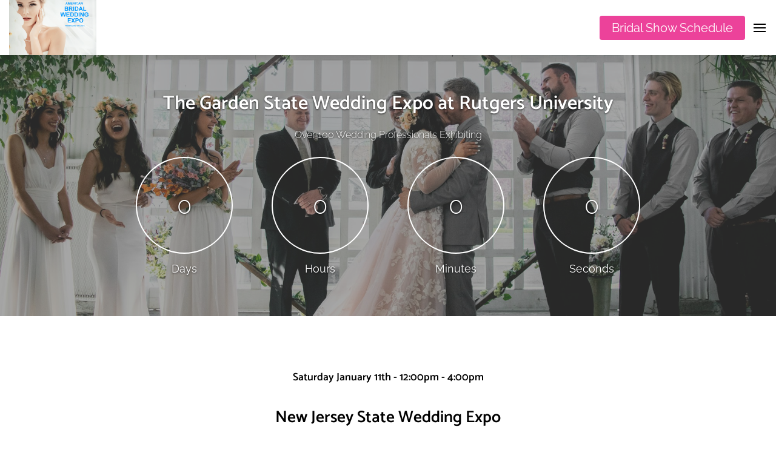

--- FILE ---
content_type: text/html
request_url: https://www.americanbride.com/rutgers-university-wedding-expo
body_size: 37265
content:
<!DOCTYPE html><html lang="en"><head><link rel="preconnect" href="https://fonts.gstatic.com/" crossorigin=""><link rel="preconnect" href="https://components.mywebsitebuilder.com/" crossorigin=""><link rel="preconnect" href="https://in-app.mywebsitebuilder.com/" crossorigin=""><meta name="viewport" content="width=device-width,maximum-scale=1,minimum-scale=1,initial-scale=1,viewport-fit=cover"><meta charset="utf-8"><meta http-equiv="content-language" content="en"><meta property="keywords" content="bridal shows near me, bridal shows new jersey, bridal show staten island, bridal shows lehigh valley, bridal shows long island, bridal show allentown fairgrounds, bridal shows philadelphia, bridal show Metlife Stadium, bridal show new jersey convention center, bridal show montclair state university, bridal show 2020, American bridal show, bridal shows, wedding expo, new york bridal show, lehigh valley bridal show, stabler arena bridal show, long island bridal show, Philadelphia bridal show, nepa bridal show, Mohegan sun bridal show, lehigh valley bridal show 2019
lehigh valley bridal show stabler arena, lehigh valley bridal expo, bridal show lehigh valley pa, the lehigh valley bridal show, lehigh valley bridal shows, bridal shows in lehigh valley, new jersey bridal expo meadowlands, American bridal shows Allentown, American bridal show long branch nj, manhattan bridal show, manhattan wedding expo, new york city bridal show, new york bridal show, scranton bridal show, wilkes barre bridal show, mohegan sun arena bridal show, nj convention &amp; expo center bridal show, long island bridal shows, citizens bank ballpark bridal show, meadowlands nj bridal shows, meadowlands wedding expo, meadowlands bridal show at MetLife Stadium, bridal show event calender, nj wedding expo new jersey"><meta name="description" content="The Garden State Wedding Expo at Rutgers University New Brunswick"><title>Rutgers University Wedding Expo - American Bridal Shows</title><link rel="shortcut icon" href="https://storage.googleapis.com/production-constantcontact-v1-0-1/441/79441/TdNPQyPr/be46bc6fad8943bea93cd6bacb7862c4"><link href="https://components.mywebsitebuilder.com/fonts/font-awesome.css" rel="stylesheet"><meta property="og:title" content="Rutgers University Wedding Expo - American Bridal Shows"><meta property="og:description" content="The Garden State Wedding Expo at Rutgers University New Brunswick"><meta property="og:type" content="website"><meta property="og:image" content="https://www.americanbride.com/s/cdn/v1.0/i/m?url=https%3A%2F%2Fstorage.googleapis.com%2Fproduction-constantcontact-v1-0-1%2F441%2F79441%2FTdNPQyPr%2F9e6cdd58b6254be889348e2aaf376c30&methods=resize%2C1200%2C5000"><meta property="og:image:height" content="630"><meta property="og:image:width" content="1200"><meta property="twitter:card" content="summary_large_image"><meta property="twitter:image" content="https://www.americanbride.com/s/cdn/v1.0/i/m?url=https%3A%2F%2Fstorage.googleapis.com%2Fproduction-constantcontact-v1-0-1%2F441%2F79441%2FTdNPQyPr%2F9e6cdd58b6254be889348e2aaf376c30&methods=resize%2C1200%2C5000"><meta property="twitter:title" content="Rutgers University Wedding Expo - American Bridal Shows"><meta property="twitter:description" content="The Garden State Wedding Expo at Rutgers University New Brunswick"><link prefetch="" prerender="/savannah-wedding-expo-3"><link prefetch="" prerender="/savannah-wedding-expo-1"><link prefetch="" prerender="/savannah-wedding-expo-2"><link prefetch="" prerender="/savannah-wedding-expo"><link prefetch="" prerender="/philadelphia-wedding-expo-1"><link prefetch="" prerender="/bridal-show-at-rauch-fieldhouse-lehigh-university"><link prefetch="" prerender="/a-taste-of-new-jersey-weddings-at-monmouth-university-s-great-hall"><link prefetch="" prerender="/i-want-to-exhibit-at-new-york-bridal-shows"><link prefetch="" prerender="/i-want-to-exhibit-at-pennsylvania-bridal-shows"><link prefetch="" prerender="/i-want-to-exhibit-new-jersey-bridal-shows"><link prefetch="" prerender="/exhibitor-information"><link prefetch="" prerender="/stabler-arena-lehigh-valley-bridal-show-1"><link prefetch="" prerender="/lehigh-valley-wedding-party-expo-at-wind-creek"><link prefetch="" prerender="/the-new-york-city-wedding-expo-exhibiting"><link prefetch="" prerender="/theviewatmorganhillbridalshow"><link prefetch="" prerender="/monmouth-county-bridal-shows-nj"><link prefetch="" prerender="/citi-field-vendor-page"><link prefetch="" prerender="/metlife-stadium-exhibiting-form"><link prefetch="" prerender="/jones-beach-bridal-show"><link prefetch="" prerender="/metlife-stadium-wedding-expo"><link prefetch="" prerender="/lehigh-valley-s-biggest-bridal-show-allentown-fairgrounds-ag-hall"><link prefetch="" prerender="/montclair-state-university-wedding-expo"><link prefetch="" prerender="/jumping-brook-country-club"><link prefetch="" prerender="/allentown-fairgrounds-ag-hall-exhibiting-info-january-4-2026"><link prefetch="" prerender="/stabler-arena-lehigh-valley-bridal-show"><link prefetch="" prerender="/a-taste-of-bucks-county-weddings-bridal-show-wedding-expo"><link prefetch="" prerender="/nj-convention-center-exhibiting-form"><link prefetch="" prerender="/nepa-mohegan-sun-arena-bridal-show"><link prefetch="" prerender="/stony-brook"><link prefetch="" prerender="/citi-field-wedding-expo"><link prefetch="" prerender="/i-want-to-exhibit-now"><link prefetch="" prerender="/nj-convention-expo-center-american-bridal-show"><link prefetch="" prerender="/green-pond-country-club-bridal-show"><link prefetch="" prerender="/testimonials"><link prefetch="" prerender="/lincoln-financial-field-wedding-expo-exhibiting"><link prefetch="" prerender="/new-york-bridal-expo"><link prefetch="" prerender="/the-american-hotel"><link prefetch="" prerender="/university-of-scranton-bridal-show"><link prefetch="" prerender="/the-club-at-twin-lakes-bridal-show"><link prefetch="" prerender="/allentown-bridal-show"><link prefetch="" prerender="/about-our-company"><link prefetch="" prerender="/new-page"><link prefetch="" prerender="/bridalshowvideos"><link prefetch="" prerender="/bridal-shows-near-me-wedding-shows"><link prefetch="" prerender="/contact-us"><link prefetch="" prerender="/">
<facebook pixel="" code="" --="">
<script>
!function(f,b,e,v,n,t,s){if(f.fbq)return;n=f.fbq=function(){n.callMethod?
n.callMethod.apply(n,arguments):n.queue.push(arguments)};if(!f._fbq)f._fbq=n;
n.push=n;n.loaded=!0;n.version='2.0';n.queue=[];t=b.createElement(e);t.async=!0;
t.src=v;s=b.getElementsByTagName(e)[0];s.parentNode.insertBefore(t,s)}(window,
document,'script','https://connect.facebook.net/en_US/fbevents.js');
fbq('init', '868538109830009');
fbq('track', 'PageView');
</script>
<noscript><img height="1" width="1" style="display:none" src="https://www.facebook.com/tr?id=868538109830009&amp;ev=PageView&amp;noscript=1"></noscript>
<!-- DO NOT MODIFY -->
<!-- End Facebook Pixel Code -->
<!-- Load Facebook SDK for JavaScript -->
      <div id="fb-root"></div>
      <script>
        window.fbAsyncInit = function() {
          FB.init({
            xfbml            : true,
            version          : 'v5.0'
          });
        };

        (function(d, s, id) {
        var js, fjs = d.getElementsByTagName(s)[0];
        if (d.getElementById(id)) return;
        js = d.createElement(s); js.id = id;
        js.src = 'https://connect.facebook.net/en_US/sdk/xfbml.customerchat.js';
        fjs.parentNode.insertBefore(js, fjs);
      }(document, 'script', 'facebook-jssdk'));</script>

      <!-- Your customer chat code -->
      <div class="fb-customerchat" attribution="setup_tool" page_id="164424846295">
      </div></facebook><script async="" src="https://www.googletagmanager.com/gtag/js?id=G-GMMQ2N1GJW"></script><script type="text/javascript">window.dataLayer=window.dataLayer||[];function gtag(){window.dataLayer.push(arguments);}gtag('js',new Date());gtag('config', 'G-GMMQ2N1GJW')</script><link href="https://gfonts-proxy.wzdev.co/css?display=swap&amp;family=Catamaran:600,400,700|Raleway:300,400,700" rel="stylesheet"><style>:root{--kv-ee-heading-font-family:Catamaran;--kv-ee-heading-font-weight:600;--kv-ee-heading-font-style:normal;--kv-ee-body-font-family:Raleway;--kv-ee-body-font-weight:300;--kv-ee-body-font-style:normal;--kv-ee-font-size-factor:1;--kv-ee-font-size:100%;--kv-ee-global-font-size-factor:var(--kv-ee-font-size-factor,1)}@-ms-viewport{width:device-width}html{box-sizing:border-box;-ms-overflow-style:scrollbar}*,::after,::before{box-sizing:inherit}.kv-main .kv-ee-container{width:100%;padding-right:15px;padding-left:15px;margin-right:auto;margin-left:auto}@media(min-width:576px){.kv-main .kv-ee-container{max-width:540px}}@media(min-width:768px){.kv-main .kv-ee-container{max-width:80%}}@media(min-width:992px){.kv-main .kv-ee-container{max-width:75%}}@media(min-width:1200px){.kv-main .kv-ee-container{max-width:70%}}@media(min-width:1440px){.kv-main .kv-ee-container{max-width:65%}}@media(min-width:1758px){.kv-main .kv-ee-container{max-width:1200px}}.kv-main .kv-ee-container-fluid{width:100%;padding-right:15px;padding-left:15px;margin-right:auto;margin-left:auto}.kv-main .kv-ee-row{display:flex;flex-wrap:wrap;margin-right:-15px;margin-left:-15px}.kv-main .kv-ee-no-gutters{margin-right:0;margin-left:0}.kv-main .kv-ee-no-gutters>.kv-ee-col,.kv-main .kv-ee-no-gutters>[class*=col-]{padding-right:0;padding-left:0}.kv-main .kv-ee-col,.kv-main .kv-ee-col-1,.kv-main .kv-ee-col-10,.kv-main .kv-ee-col-11,.kv-main .kv-ee-col-12,.kv-main .kv-ee-col-2,.kv-main .kv-ee-col-3,.kv-main .kv-ee-col-4,.kv-main .kv-ee-col-5,.kv-main .kv-ee-col-6,.kv-main .kv-ee-col-7,.kv-main .kv-ee-col-8,.kv-main .kv-ee-col-9,.kv-main .kv-ee-col-auto,.kv-main .kv-ee-col-lg,.kv-main .kv-ee-col-lg-1,.kv-main .kv-ee-col-lg-10,.kv-main .kv-ee-col-lg-11,.kv-main .kv-ee-col-lg-12,.kv-main .kv-ee-col-lg-2,.kv-main .kv-ee-col-lg-3,.kv-main .kv-ee-col-lg-4,.kv-main .kv-ee-col-lg-5,.kv-main .kv-ee-col-lg-6,.kv-main .kv-ee-col-lg-7,.kv-main .kv-ee-col-lg-8,.kv-main .kv-ee-col-lg-9,.kv-main .kv-ee-col-lg-auto,.kv-main .kv-ee-col-md,.kv-main .kv-ee-col-md-1,.kv-main .kv-ee-col-md-10,.kv-main .kv-ee-col-md-11,.kv-main .kv-ee-col-md-12,.kv-main .kv-ee-col-md-2,.kv-main .kv-ee-col-md-3,.kv-main .kv-ee-col-md-4,.kv-main .kv-ee-col-md-5,.kv-main .kv-ee-col-md-6,.kv-main .kv-ee-col-md-7,.kv-main .kv-ee-col-md-8,.kv-main .kv-ee-col-md-9,.kv-main .kv-ee-col-md-auto,.kv-main .kv-ee-col-sm,.kv-main .kv-ee-col-sm-1,.kv-main .kv-ee-col-sm-10,.kv-main .kv-ee-col-sm-11,.kv-main .kv-ee-col-sm-12,.kv-main .kv-ee-col-sm-2,.kv-main .kv-ee-col-sm-3,.kv-main .kv-ee-col-sm-4,.kv-main .kv-ee-col-sm-5,.kv-main .kv-ee-col-sm-6,.kv-main .kv-ee-col-sm-7,.kv-main .kv-ee-col-sm-8,.kv-main .kv-ee-col-sm-9,.kv-main .kv-ee-col-sm-auto,.kv-main .kv-ee-col-xl,.kv-main .kv-ee-col-xl-1,.kv-main .kv-ee-col-xl-10,.kv-main .kv-ee-col-xl-11,.kv-main .kv-ee-col-xl-12,.kv-main .kv-ee-col-xl-2,.kv-main .kv-ee-col-xl-3,.kv-main .kv-ee-col-xl-4,.kv-main .kv-ee-col-xl-5,.kv-main .kv-ee-col-xl-6,.kv-main .kv-ee-col-xl-7,.kv-main .kv-ee-col-xl-8,.kv-main .kv-ee-col-xl-9,.kv-main .kv-ee-col-xl-auto,.kv-main .kv-ee-col-xxl,.kv-main .kv-ee-col-xxl-1,.kv-main .kv-ee-col-xxl-10,.kv-main .kv-ee-col-xxl-11,.kv-main .kv-ee-col-xxl-12,.kv-main .kv-ee-col-xxl-2,.kv-main .kv-ee-col-xxl-3,.kv-main .kv-ee-col-xxl-4,.kv-main .kv-ee-col-xxl-5,.kv-main .kv-ee-col-xxl-6,.kv-main .kv-ee-col-xxl-7,.kv-main .kv-ee-col-xxl-8,.kv-main .kv-ee-col-xxl-9,.kv-main .kv-ee-col-xxl-auto,.kv-main .kv-ee-col-xxxl,.kv-main .kv-ee-col-xxxl-1,.kv-main .kv-ee-col-xxxl-10,.kv-main .kv-ee-col-xxxl-11,.kv-main .kv-ee-col-xxxl-12,.kv-main .kv-ee-col-xxxl-2,.kv-main .kv-ee-col-xxxl-3,.kv-main .kv-ee-col-xxxl-4,.kv-main .kv-ee-col-xxxl-5,.kv-main .kv-ee-col-xxxl-6,.kv-main .kv-ee-col-xxxl-7,.kv-main .kv-ee-col-xxxl-8,.kv-main .kv-ee-col-xxxl-9,.kv-main .kv-ee-col-xxxl-auto{flex:none;max-width:none;position:relative;width:100%;min-height:1px;padding-right:15px;padding-left:15px}.kv-main .kv-ee-col{flex-basis:0;flex-grow:1;max-width:100%}.kv-main .kv-ee-col-auto{flex:0 0 auto;width:auto;max-width:none}.kv-main .kv-ee-col-1{flex:0 0 8.33333%;max-width:8.33333%}.kv-main .kv-ee-col-2{flex:0 0 16.66667%;max-width:16.66667%}.kv-main .kv-ee-col-3{flex:0 0 25%;max-width:25%}.kv-main .kv-ee-col-4{flex:0 0 33.33333%;max-width:33.33333%}.kv-main .kv-ee-col-5{flex:0 0 41.66667%;max-width:41.66667%}.kv-main .kv-ee-col-6{flex:0 0 50%;max-width:50%}.kv-main .kv-ee-col-7{flex:0 0 58.33333%;max-width:58.33333%}.kv-main .kv-ee-col-8{flex:0 0 66.66667%;max-width:66.66667%}.kv-main .kv-ee-col-9{flex:0 0 75%;max-width:75%}.kv-main .kv-ee-col-10{flex:0 0 83.33333%;max-width:83.33333%}.kv-main .kv-ee-col-11{flex:0 0 91.66667%;max-width:91.66667%}.kv-main .kv-ee-col-12{flex:0 0 100%;max-width:100%}.kv-main .kv-ee-order-first{order:-1}.kv-main .kv-ee-order-last{order:13}.kv-main .kv-ee-order-0{order:0}.kv-main .kv-ee-order-1{order:1}.kv-main .kv-ee-order-2{order:2}.kv-main .kv-ee-order-3{order:3}.kv-main .kv-ee-order-4{order:4}.kv-main .kv-ee-order-5{order:5}.kv-main .kv-ee-order-6{order:6}.kv-main .kv-ee-order-7{order:7}.kv-main .kv-ee-order-8{order:8}.kv-main .kv-ee-order-9{order:9}.kv-main .kv-ee-order-10{order:10}.kv-main .kv-ee-order-11{order:11}.kv-main .kv-ee-order-12{order:12}.kv-main .kv-ee-offset-1{margin-left:8.33333%}.kv-main .kv-ee-offset-2{margin-left:16.66667%}.kv-main .kv-ee-offset-3{margin-left:25%}.kv-main .kv-ee-offset-4{margin-left:33.33333%}.kv-main .kv-ee-offset-5{margin-left:41.66667%}.kv-main .kv-ee-offset-6{margin-left:50%}.kv-main .kv-ee-offset-7{margin-left:58.33333%}.kv-main .kv-ee-offset-8{margin-left:66.66667%}.kv-main .kv-ee-offset-9{margin-left:75%}.kv-main .kv-ee-offset-10{margin-left:83.33333%}.kv-main .kv-ee-offset-11{margin-left:91.66667%}@media(min-width:576px){.kv-main .kv-ee-col-sm{flex-basis:0;flex-grow:1;max-width:100%}.kv-main .kv-ee-col-sm-auto{flex:0 0 auto;width:auto;max-width:none}.kv-main .kv-ee-col-sm-1{flex:0 0 8.33333%;max-width:8.33333%}.kv-main .kv-ee-col-sm-2{flex:0 0 16.66667%;max-width:16.66667%}.kv-main .kv-ee-col-sm-3{flex:0 0 25%;max-width:25%}.kv-main .kv-ee-col-sm-4{flex:0 0 33.33333%;max-width:33.33333%}.kv-main .kv-ee-col-sm-5{flex:0 0 41.66667%;max-width:41.66667%}.kv-main .kv-ee-col-sm-6{flex:0 0 50%;max-width:50%}.kv-main .kv-ee-col-sm-7{flex:0 0 58.33333%;max-width:58.33333%}.kv-main .kv-ee-col-sm-8{flex:0 0 66.66667%;max-width:66.66667%}.kv-main .kv-ee-col-sm-9{flex:0 0 75%;max-width:75%}.kv-main .kv-ee-col-sm-10{flex:0 0 83.33333%;max-width:83.33333%}.kv-main .kv-ee-col-sm-11{flex:0 0 91.66667%;max-width:91.66667%}.kv-main .kv-ee-col-sm-12{flex:0 0 100%;max-width:100%}.kv-main .kv-ee-order-sm-first{order:-1}.kv-main .kv-ee-order-sm-last{order:13}.kv-main .kv-ee-order-sm-0{order:0}.kv-main .kv-ee-order-sm-1{order:1}.kv-main .kv-ee-order-sm-2{order:2}.kv-main .kv-ee-order-sm-3{order:3}.kv-main .kv-ee-order-sm-4{order:4}.kv-main .kv-ee-order-sm-5{order:5}.kv-main .kv-ee-order-sm-6{order:6}.kv-main .kv-ee-order-sm-7{order:7}.kv-main .kv-ee-order-sm-8{order:8}.kv-main .kv-ee-order-sm-9{order:9}.kv-main .kv-ee-order-sm-10{order:10}.kv-main .kv-ee-order-sm-11{order:11}.kv-main .kv-ee-order-sm-12{order:12}.kv-main .kv-ee-offset-sm-0{margin-left:0}.kv-main .kv-ee-offset-sm-1{margin-left:8.33333%}.kv-main .kv-ee-offset-sm-2{margin-left:16.66667%}.kv-main .kv-ee-offset-sm-3{margin-left:25%}.kv-main .kv-ee-offset-sm-4{margin-left:33.33333%}.kv-main .kv-ee-offset-sm-5{margin-left:41.66667%}.kv-main .kv-ee-offset-sm-6{margin-left:50%}.kv-main .kv-ee-offset-sm-7{margin-left:58.33333%}.kv-main .kv-ee-offset-sm-8{margin-left:66.66667%}.kv-main .kv-ee-offset-sm-9{margin-left:75%}.kv-main .kv-ee-offset-sm-10{margin-left:83.33333%}.kv-main .kv-ee-offset-sm-11{margin-left:91.66667%}}@media(min-width:768px){.kv-main .kv-ee-col-md{flex-basis:0;flex-grow:1;max-width:100%}.kv-main .kv-ee-col-md-auto{flex:0 0 auto;width:auto;max-width:none}.kv-main .kv-ee-col-md-1{flex:0 0 8.33333%;max-width:8.33333%}.kv-main .kv-ee-col-md-2{flex:0 0 16.66667%;max-width:16.66667%}.kv-main .kv-ee-col-md-3{flex:0 0 25%;max-width:25%}.kv-main .kv-ee-col-md-4{flex:0 0 33.33333%;max-width:33.33333%}.kv-main .kv-ee-col-md-5{flex:0 0 41.66667%;max-width:41.66667%}.kv-main .kv-ee-col-md-6{flex:0 0 50%;max-width:50%}.kv-main .kv-ee-col-md-7{flex:0 0 58.33333%;max-width:58.33333%}.kv-main .kv-ee-col-md-8{flex:0 0 66.66667%;max-width:66.66667%}.kv-main .kv-ee-col-md-9{flex:0 0 75%;max-width:75%}.kv-main .kv-ee-col-md-10{flex:0 0 83.33333%;max-width:83.33333%}.kv-main .kv-ee-col-md-11{flex:0 0 91.66667%;max-width:91.66667%}.kv-main .kv-ee-col-md-12{flex:0 0 100%;max-width:100%}.kv-main .kv-ee-order-md-first{order:-1}.kv-main .kv-ee-order-md-last{order:13}.kv-main .kv-ee-order-md-0{order:0}.kv-main .kv-ee-order-md-1{order:1}.kv-main .kv-ee-order-md-2{order:2}.kv-main .kv-ee-order-md-3{order:3}.kv-main .kv-ee-order-md-4{order:4}.kv-main .kv-ee-order-md-5{order:5}.kv-main .kv-ee-order-md-6{order:6}.kv-main .kv-ee-order-md-7{order:7}.kv-main .kv-ee-order-md-8{order:8}.kv-main .kv-ee-order-md-9{order:9}.kv-main .kv-ee-order-md-10{order:10}.kv-main .kv-ee-order-md-11{order:11}.kv-main .kv-ee-order-md-12{order:12}.kv-main .kv-ee-offset-md-0{margin-left:0}.kv-main .kv-ee-offset-md-1{margin-left:8.33333%}.kv-main .kv-ee-offset-md-2{margin-left:16.66667%}.kv-main .kv-ee-offset-md-3{margin-left:25%}.kv-main .kv-ee-offset-md-4{margin-left:33.33333%}.kv-main .kv-ee-offset-md-5{margin-left:41.66667%}.kv-main .kv-ee-offset-md-6{margin-left:50%}.kv-main .kv-ee-offset-md-7{margin-left:58.33333%}.kv-main .kv-ee-offset-md-8{margin-left:66.66667%}.kv-main .kv-ee-offset-md-9{margin-left:75%}.kv-main .kv-ee-offset-md-10{margin-left:83.33333%}.kv-main .kv-ee-offset-md-11{margin-left:91.66667%}}@media(min-width:992px){.kv-main .kv-ee-col-lg{flex-basis:0;flex-grow:1;max-width:100%}.kv-main .kv-ee-col-lg-auto{flex:0 0 auto;width:auto;max-width:none}.kv-main .kv-ee-col-lg-1{flex:0 0 8.33333%;max-width:8.33333%}.kv-main .kv-ee-col-lg-2{flex:0 0 16.66667%;max-width:16.66667%}.kv-main .kv-ee-col-lg-3{flex:0 0 25%;max-width:25%}.kv-main .kv-ee-col-lg-4{flex:0 0 33.33333%;max-width:33.33333%}.kv-main .kv-ee-col-lg-5{flex:0 0 41.66667%;max-width:41.66667%}.kv-main .kv-ee-col-lg-6{flex:0 0 50%;max-width:50%}.kv-main .kv-ee-col-lg-7{flex:0 0 58.33333%;max-width:58.33333%}.kv-main .kv-ee-col-lg-8{flex:0 0 66.66667%;max-width:66.66667%}.kv-main .kv-ee-col-lg-9{flex:0 0 75%;max-width:75%}.kv-main .kv-ee-col-lg-10{flex:0 0 83.33333%;max-width:83.33333%}.kv-main .kv-ee-col-lg-11{flex:0 0 91.66667%;max-width:91.66667%}.kv-main .kv-ee-col-lg-12{flex:0 0 100%;max-width:100%}.kv-main .kv-ee-order-lg-first{order:-1}.kv-main .kv-ee-order-lg-last{order:13}.kv-main .kv-ee-order-lg-0{order:0}.kv-main .kv-ee-order-lg-1{order:1}.kv-main .kv-ee-order-lg-2{order:2}.kv-main .kv-ee-order-lg-3{order:3}.kv-main .kv-ee-order-lg-4{order:4}.kv-main .kv-ee-order-lg-5{order:5}.kv-main .kv-ee-order-lg-6{order:6}.kv-main .kv-ee-order-lg-7{order:7}.kv-main .kv-ee-order-lg-8{order:8}.kv-main .kv-ee-order-lg-9{order:9}.kv-main .kv-ee-order-lg-10{order:10}.kv-main .kv-ee-order-lg-11{order:11}.kv-main .kv-ee-order-lg-12{order:12}.kv-main .kv-ee-offset-lg-0{margin-left:0}.kv-main .kv-ee-offset-lg-1{margin-left:8.33333%}.kv-main .kv-ee-offset-lg-2{margin-left:16.66667%}.kv-main .kv-ee-offset-lg-3{margin-left:25%}.kv-main .kv-ee-offset-lg-4{margin-left:33.33333%}.kv-main .kv-ee-offset-lg-5{margin-left:41.66667%}.kv-main .kv-ee-offset-lg-6{margin-left:50%}.kv-main .kv-ee-offset-lg-7{margin-left:58.33333%}.kv-main .kv-ee-offset-lg-8{margin-left:66.66667%}.kv-main .kv-ee-offset-lg-9{margin-left:75%}.kv-main .kv-ee-offset-lg-10{margin-left:83.33333%}.kv-main .kv-ee-offset-lg-11{margin-left:91.66667%}}@media(min-width:1200px){.kv-main .kv-ee-col-xl{flex-basis:0;flex-grow:1;max-width:100%}.kv-main .kv-ee-col-xl-auto{flex:0 0 auto;width:auto;max-width:none}.kv-main .kv-ee-col-xl-1{flex:0 0 8.33333%;max-width:8.33333%}.kv-main .kv-ee-col-xl-2{flex:0 0 16.66667%;max-width:16.66667%}.kv-main .kv-ee-col-xl-3{flex:0 0 25%;max-width:25%}.kv-main .kv-ee-col-xl-4{flex:0 0 33.33333%;max-width:33.33333%}.kv-main .kv-ee-col-xl-5{flex:0 0 41.66667%;max-width:41.66667%}.kv-main .kv-ee-col-xl-6{flex:0 0 50%;max-width:50%}.kv-main .kv-ee-col-xl-7{flex:0 0 58.33333%;max-width:58.33333%}.kv-main .kv-ee-col-xl-8{flex:0 0 66.66667%;max-width:66.66667%}.kv-main .kv-ee-col-xl-9{flex:0 0 75%;max-width:75%}.kv-main .kv-ee-col-xl-10{flex:0 0 83.33333%;max-width:83.33333%}.kv-main .kv-ee-col-xl-11{flex:0 0 91.66667%;max-width:91.66667%}.kv-main .kv-ee-col-xl-12{flex:0 0 100%;max-width:100%}.kv-main .kv-ee-order-xl-first{order:-1}.kv-main .kv-ee-order-xl-last{order:13}.kv-main .kv-ee-order-xl-0{order:0}.kv-main .kv-ee-order-xl-1{order:1}.kv-main .kv-ee-order-xl-2{order:2}.kv-main .kv-ee-order-xl-3{order:3}.kv-main .kv-ee-order-xl-4{order:4}.kv-main .kv-ee-order-xl-5{order:5}.kv-main .kv-ee-order-xl-6{order:6}.kv-main .kv-ee-order-xl-7{order:7}.kv-main .kv-ee-order-xl-8{order:8}.kv-main .kv-ee-order-xl-9{order:9}.kv-main .kv-ee-order-xl-10{order:10}.kv-main .kv-ee-order-xl-11{order:11}.kv-main .kv-ee-order-xl-12{order:12}.kv-main .kv-ee-offset-xl-0{margin-left:0}.kv-main .kv-ee-offset-xl-1{margin-left:8.33333%}.kv-main .kv-ee-offset-xl-2{margin-left:16.66667%}.kv-main .kv-ee-offset-xl-3{margin-left:25%}.kv-main .kv-ee-offset-xl-4{margin-left:33.33333%}.kv-main .kv-ee-offset-xl-5{margin-left:41.66667%}.kv-main .kv-ee-offset-xl-6{margin-left:50%}.kv-main .kv-ee-offset-xl-7{margin-left:58.33333%}.kv-main .kv-ee-offset-xl-8{margin-left:66.66667%}.kv-main .kv-ee-offset-xl-9{margin-left:75%}.kv-main .kv-ee-offset-xl-10{margin-left:83.33333%}.kv-main .kv-ee-offset-xl-11{margin-left:91.66667%}}.kv-main .kv-ee-d-none{display:none!important}.kv-main .kv-ee-d-inline{display:inline!important}.kv-main .kv-ee-d-inline-block{display:inline-block!important}.kv-main .kv-ee-d-block{display:block!important}.kv-main .kv-ee-d-table{display:table!important}.kv-main .kv-ee-d-table-row{display:table-row!important}.kv-main .kv-ee-d-table-cell{display:table-cell!important}.kv-main .kv-ee-d-flex{display:flex!important}.kv-main .kv-ee-d-inline-flex{display:inline-flex!important}@media(min-width:576px){.kv-main .kv-ee-d-sm-none{display:none!important}.kv-main .kv-ee-d-sm-inline{display:inline!important}.kv-main .kv-ee-d-sm-inline-block{display:inline-block!important}.kv-main .kv-ee-d-sm-block{display:block!important}.kv-main .kv-ee-d-sm-table{display:table!important}.kv-main .kv-ee-d-sm-table-row{display:table-row!important}.kv-main .kv-ee-d-sm-table-cell{display:table-cell!important}.kv-main .kv-ee-d-sm-flex{display:flex!important}.kv-main .kv-ee-d-sm-inline-flex{display:inline-flex!important}}@media(min-width:768px){.kv-main .kv-ee-d-md-none{display:none!important}.kv-main .kv-ee-d-md-inline{display:inline!important}.kv-main .kv-ee-d-md-inline-block{display:inline-block!important}.kv-main .kv-ee-d-md-block{display:block!important}.kv-main .kv-ee-d-md-table{display:table!important}.kv-main .kv-ee-d-md-table-row{display:table-row!important}.kv-main .kv-ee-d-md-table-cell{display:table-cell!important}.kv-main .kv-ee-d-md-flex{display:flex!important}.kv-main .kv-ee-d-md-inline-flex{display:inline-flex!important}}@media(min-width:992px){.kv-main .kv-ee-d-lg-none{display:none!important}.kv-main .kv-ee-d-lg-inline{display:inline!important}.kv-main .kv-ee-d-lg-inline-block{display:inline-block!important}.kv-main .kv-ee-d-lg-block{display:block!important}.kv-main .kv-ee-d-lg-table{display:table!important}.kv-main .kv-ee-d-lg-table-row{display:table-row!important}.kv-main .kv-ee-d-lg-table-cell{display:table-cell!important}.kv-main .kv-ee-d-lg-flex{display:flex!important}.kv-main .kv-ee-d-lg-inline-flex{display:inline-flex!important}}@media(min-width:1200px){.kv-main .kv-ee-d-xl-none{display:none!important}.kv-main .kv-ee-d-xl-inline{display:inline!important}.kv-main .kv-ee-d-xl-inline-block{display:inline-block!important}.kv-main .kv-ee-d-xl-block{display:block!important}.kv-main .kv-ee-d-xl-table{display:table!important}.kv-main .kv-ee-d-xl-table-row{display:table-row!important}.kv-main .kv-ee-d-xl-table-cell{display:table-cell!important}.kv-main .kv-ee-d-xl-flex{display:flex!important}.kv-main .kv-ee-d-xl-inline-flex{display:inline-flex!important}}@media(min-width:1440px){.kv-main .kv-ee-col-xxl{flex-basis:0;flex-grow:1;max-width:100%}.kv-main .kv-ee-col-xxl-auto{flex:0 0 auto;width:auto;max-width:none}.kv-main .kv-ee-col-xxl-1{flex:0 0 8.33333%;max-width:8.33333%}.kv-main .kv-ee-col-xxl-2{flex:0 0 16.66667%;max-width:16.66667%}.kv-main .kv-ee-col-xxl-3{flex:0 0 25%;max-width:25%}.kv-main .kv-ee-col-xxl-4{flex:0 0 33.33333%;max-width:33.33333%}.kv-main .kv-ee-col-xxl-5{flex:0 0 41.66667%;max-width:41.66667%}.kv-main .kv-ee-col-xxl-6{flex:0 0 50%;max-width:50%}.kv-main .kv-ee-col-xxl-7{flex:0 0 58.33333%;max-width:58.33333%}.kv-main .kv-ee-col-xxl-8{flex:0 0 66.66667%;max-width:66.66667%}.kv-main .kv-ee-col-xxl-9{flex:0 0 75%;max-width:75%}.kv-main .kv-ee-col-xxl-10{flex:0 0 83.33333%;max-width:83.33333%}.kv-main .kv-ee-col-xxl-11{flex:0 0 91.66667%;max-width:91.66667%}.kv-main .kv-ee-col-xxl-12{flex:0 0 100%;max-width:100%}.kv-main .kv-ee-order-xxl-first{order:-1}.kv-main .kv-ee-order-xxl-last{order:13}.kv-main .kv-ee-order-xxl-0{order:0}.kv-main .kv-ee-order-xxl-1{order:1}.kv-main .kv-ee-order-xxl-2{order:2}.kv-main .kv-ee-order-xxl-3{order:3}.kv-main .kv-ee-order-xxl-4{order:4}.kv-main .kv-ee-order-xxl-5{order:5}.kv-main .kv-ee-order-xxl-6{order:6}.kv-main .kv-ee-order-xxl-7{order:7}.kv-main .kv-ee-order-xxl-8{order:8}.kv-main .kv-ee-order-xxl-9{order:9}.kv-main .kv-ee-order-xxl-10{order:10}.kv-main .kv-ee-order-xxl-11{order:11}.kv-main .kv-ee-order-xxl-12{order:12}.kv-main .kv-ee-offset-xxl-0{margin-left:0}.kv-main .kv-ee-offset-xxl-1{margin-left:8.33333%}.kv-main .kv-ee-offset-xxl-2{margin-left:16.66667%}.kv-main .kv-ee-offset-xxl-3{margin-left:25%}.kv-main .kv-ee-offset-xxl-4{margin-left:33.33333%}.kv-main .kv-ee-offset-xxl-5{margin-left:41.66667%}.kv-main .kv-ee-offset-xxl-6{margin-left:50%}.kv-main .kv-ee-offset-xxl-7{margin-left:58.33333%}.kv-main .kv-ee-offset-xxl-8{margin-left:66.66667%}.kv-main .kv-ee-offset-xxl-9{margin-left:75%}.kv-main .kv-ee-offset-xxl-10{margin-left:83.33333%}.kv-main .kv-ee-offset-xxl-11{margin-left:91.66667%}.kv-main .kv-ee-d-xxl-none{display:none!important}.kv-main .kv-ee-d-xxl-inline{display:inline!important}.kv-main .kv-ee-d-xxl-inline-block{display:inline-block!important}.kv-main .kv-ee-d-xxl-block{display:block!important}.kv-main .kv-ee-d-xxl-table{display:table!important}.kv-main .kv-ee-d-xxl-table-row{display:table-row!important}.kv-main .kv-ee-d-xxl-table-cell{display:table-cell!important}.kv-main .kv-ee-d-xxl-flex{display:flex!important}.kv-main .kv-ee-d-xxl-inline-flex{display:inline-flex!important}}@media(min-width:1758px){.kv-main .kv-ee-col-xxxl{flex-basis:0;flex-grow:1;max-width:100%}.kv-main .kv-ee-col-xxxl-auto{flex:0 0 auto;width:auto;max-width:none}.kv-main .kv-ee-col-xxxl-1{flex:0 0 8.33333%;max-width:8.33333%}.kv-main .kv-ee-col-xxxl-2{flex:0 0 16.66667%;max-width:16.66667%}.kv-main .kv-ee-col-xxxl-3{flex:0 0 25%;max-width:25%}.kv-main .kv-ee-col-xxxl-4{flex:0 0 33.33333%;max-width:33.33333%}.kv-main .kv-ee-col-xxxl-5{flex:0 0 41.66667%;max-width:41.66667%}.kv-main .kv-ee-col-xxxl-6{flex:0 0 50%;max-width:50%}.kv-main .kv-ee-col-xxxl-7{flex:0 0 58.33333%;max-width:58.33333%}.kv-main .kv-ee-col-xxxl-8{flex:0 0 66.66667%;max-width:66.66667%}.kv-main .kv-ee-col-xxxl-9{flex:0 0 75%;max-width:75%}.kv-main .kv-ee-col-xxxl-10{flex:0 0 83.33333%;max-width:83.33333%}.kv-main .kv-ee-col-xxxl-11{flex:0 0 91.66667%;max-width:91.66667%}.kv-main .kv-ee-col-xxxl-12{flex:0 0 100%;max-width:100%}.kv-main .kv-ee-order-xxxl-first{order:-1}.kv-main .kv-ee-order-xxxl-last{order:13}.kv-main .kv-ee-order-xxxl-0{order:0}.kv-main .kv-ee-order-xxxl-1{order:1}.kv-main .kv-ee-order-xxxl-2{order:2}.kv-main .kv-ee-order-xxxl-3{order:3}.kv-main .kv-ee-order-xxxl-4{order:4}.kv-main .kv-ee-order-xxxl-5{order:5}.kv-main .kv-ee-order-xxxl-6{order:6}.kv-main .kv-ee-order-xxxl-7{order:7}.kv-main .kv-ee-order-xxxl-8{order:8}.kv-main .kv-ee-order-xxxl-9{order:9}.kv-main .kv-ee-order-xxxl-10{order:10}.kv-main .kv-ee-order-xxxl-11{order:11}.kv-main .kv-ee-order-xxxl-12{order:12}.kv-main .kv-ee-offset-xxxl-0{margin-left:0}.kv-main .kv-ee-offset-xxxl-1{margin-left:8.33333%}.kv-main .kv-ee-offset-xxxl-2{margin-left:16.66667%}.kv-main .kv-ee-offset-xxxl-3{margin-left:25%}.kv-main .kv-ee-offset-xxxl-4{margin-left:33.33333%}.kv-main .kv-ee-offset-xxxl-5{margin-left:41.66667%}.kv-main .kv-ee-offset-xxxl-6{margin-left:50%}.kv-main .kv-ee-offset-xxxl-7{margin-left:58.33333%}.kv-main .kv-ee-offset-xxxl-8{margin-left:66.66667%}.kv-main .kv-ee-offset-xxxl-9{margin-left:75%}.kv-main .kv-ee-offset-xxxl-10{margin-left:83.33333%}.kv-main .kv-ee-offset-xxxl-11{margin-left:91.66667%}.kv-main .kv-ee-d-xxxl-none{display:none!important}.kv-main .kv-ee-d-xxxl-inline{display:inline!important}.kv-main .kv-ee-d-xxxl-inline-block{display:inline-block!important}.kv-main .kv-ee-d-xxxl-block{display:block!important}.kv-main .kv-ee-d-xxxl-table{display:table!important}.kv-main .kv-ee-d-xxxl-table-row{display:table-row!important}.kv-main .kv-ee-d-xxxl-table-cell{display:table-cell!important}.kv-main .kv-ee-d-xxxl-flex{display:flex!important}.kv-main .kv-ee-d-xxxl-inline-flex{display:inline-flex!important}}@media print{.kv-main .kv-ee-d-print-none{display:none!important}.kv-main .kv-ee-d-print-inline{display:inline!important}.kv-main .kv-ee-d-print-inline-block{display:inline-block!important}.kv-main .kv-ee-d-print-block{display:block!important}.kv-main .kv-ee-d-print-table{display:table!important}.kv-main .kv-ee-d-print-table-row{display:table-row!important}.kv-main .kv-ee-d-print-table-cell{display:table-cell!important}.kv-main .kv-ee-d-print-flex{display:flex!important}.kv-main .kv-ee-d-print-inline-flex{display:inline-flex!important}}.kv-main .kv-ee-flex-row{flex-direction:row!important}.kv-main .kv-ee-flex-column{flex-direction:column!important}.kv-main .kv-ee-flex-row-reverse{flex-direction:row-reverse!important}.kv-main .kv-ee-flex-column-reverse{flex-direction:column-reverse!important}.kv-main .kv-ee-flex-wrap{flex-wrap:wrap!important}.kv-main .kv-ee-flex-nowrap{flex-wrap:nowrap!important}.kv-main .kv-ee-flex-wrap-reverse{flex-wrap:wrap-reverse!important}.kv-main .kv-ee-flex-fill{flex:1 1 auto!important}.kv-main .kv-ee-flex-grow-0{flex-grow:0!important}.kv-main .kv-ee-flex-grow-1{flex-grow:1!important}.kv-main .kv-ee-flex-shrink-0{flex-shrink:0!important}.kv-main .kv-ee-flex-shrink-1{flex-shrink:1!important}.kv-main .kv-ee-justify-content-start{justify-content:flex-start!important}.kv-main .kv-ee-justify-content-end{justify-content:flex-end!important}.kv-main .kv-ee-justify-content-center{justify-content:center!important}.kv-main .kv-ee-justify-content-between{justify-content:space-between!important}.kv-main .kv-ee-justify-content-around{justify-content:space-around!important}.kv-main .kv-ee-align-items-start{align-items:flex-start!important}.kv-main .kv-ee-align-items-end{align-items:flex-end!important}.kv-main .kv-ee-align-items-center{align-items:center!important}.kv-main .kv-ee-align-items-baseline{align-items:baseline!important}.kv-main .kv-ee-align-items-stretch{align-items:stretch!important}.kv-main .kv-ee-align-content-start{align-content:flex-start!important}.kv-main .kv-ee-align-content-end{align-content:flex-end!important}.kv-main .kv-ee-align-content-center{align-content:center!important}.kv-main .kv-ee-align-content-between{align-content:space-between!important}.kv-main .kv-ee-align-content-around{align-content:space-around!important}.kv-main .kv-ee-align-content-stretch{align-content:stretch!important}.kv-main .kv-ee-align-self-auto{align-self:auto!important}.kv-main .kv-ee-align-self-start{align-self:flex-start!important}.kv-main .kv-ee-align-self-end{align-self:flex-end!important}.kv-main .kv-ee-align-self-center{align-self:center!important}.kv-main .kv-ee-align-self-baseline{align-self:baseline!important}.kv-main .kv-ee-align-self-stretch{align-self:stretch!important}@media(min-width:576px){.kv-main .kv-ee-flex-sm-row{flex-direction:row!important}.kv-main .kv-ee-flex-sm-column{flex-direction:column!important}.kv-main .kv-ee-flex-sm-row-reverse{flex-direction:row-reverse!important}.kv-main .kv-ee-flex-sm-column-reverse{flex-direction:column-reverse!important}.kv-main .kv-ee-flex-sm-wrap{flex-wrap:wrap!important}.kv-main .kv-ee-flex-sm-nowrap{flex-wrap:nowrap!important}.kv-main .kv-ee-flex-sm-wrap-reverse{flex-wrap:wrap-reverse!important}.kv-main .kv-ee-flex-sm-fill{flex:1 1 auto!important}.kv-main .kv-ee-flex-sm-grow-0{flex-grow:0!important}.kv-main .kv-ee-flex-sm-grow-1{flex-grow:1!important}.kv-main .kv-ee-flex-sm-shrink-0{flex-shrink:0!important}.kv-main .kv-ee-flex-sm-shrink-1{flex-shrink:1!important}.kv-main .kv-ee-justify-content-sm-start{justify-content:flex-start!important}.kv-main .kv-ee-justify-content-sm-end{justify-content:flex-end!important}.kv-main .kv-ee-justify-content-sm-center{justify-content:center!important}.kv-main .kv-ee-justify-content-sm-between{justify-content:space-between!important}.kv-main .kv-ee-justify-content-sm-around{justify-content:space-around!important}.kv-main .kv-ee-align-items-sm-start{align-items:flex-start!important}.kv-main .kv-ee-align-items-sm-end{align-items:flex-end!important}.kv-main .kv-ee-align-items-sm-center{align-items:center!important}.kv-main .kv-ee-align-items-sm-baseline{align-items:baseline!important}.kv-main .kv-ee-align-items-sm-stretch{align-items:stretch!important}.kv-main .kv-ee-align-content-sm-start{align-content:flex-start!important}.kv-main .kv-ee-align-content-sm-end{align-content:flex-end!important}.kv-main .kv-ee-align-content-sm-center{align-content:center!important}.kv-main .kv-ee-align-content-sm-between{align-content:space-between!important}.kv-main .kv-ee-align-content-sm-around{align-content:space-around!important}.kv-main .kv-ee-align-content-sm-stretch{align-content:stretch!important}.kv-main .kv-ee-align-self-sm-auto{align-self:auto!important}.kv-main .kv-ee-align-self-sm-start{align-self:flex-start!important}.kv-main .kv-ee-align-self-sm-end{align-self:flex-end!important}.kv-main .kv-ee-align-self-sm-center{align-self:center!important}.kv-main .kv-ee-align-self-sm-baseline{align-self:baseline!important}.kv-main .kv-ee-align-self-sm-stretch{align-self:stretch!important}}@media(min-width:768px){.kv-main .kv-ee-flex-md-row{flex-direction:row!important}.kv-main .kv-ee-flex-md-column{flex-direction:column!important}.kv-main .kv-ee-flex-md-row-reverse{flex-direction:row-reverse!important}.kv-main .kv-ee-flex-md-column-reverse{flex-direction:column-reverse!important}.kv-main .kv-ee-flex-md-wrap{flex-wrap:wrap!important}.kv-main .kv-ee-flex-md-nowrap{flex-wrap:nowrap!important}.kv-main .kv-ee-flex-md-wrap-reverse{flex-wrap:wrap-reverse!important}.kv-main .kv-ee-flex-md-fill{flex:1 1 auto!important}.kv-main .kv-ee-flex-md-grow-0{flex-grow:0!important}.kv-main .kv-ee-flex-md-grow-1{flex-grow:1!important}.kv-main .kv-ee-flex-md-shrink-0{flex-shrink:0!important}.kv-main .kv-ee-flex-md-shrink-1{flex-shrink:1!important}.kv-main .kv-ee-justify-content-md-start{justify-content:flex-start!important}.kv-main .kv-ee-justify-content-md-end{justify-content:flex-end!important}.kv-main .kv-ee-justify-content-md-center{justify-content:center!important}.kv-main .kv-ee-justify-content-md-between{justify-content:space-between!important}.kv-main .kv-ee-justify-content-md-around{justify-content:space-around!important}.kv-main .kv-ee-align-items-md-start{align-items:flex-start!important}.kv-main .kv-ee-align-items-md-end{align-items:flex-end!important}.kv-main .kv-ee-align-items-md-center{align-items:center!important}.kv-main .kv-ee-align-items-md-baseline{align-items:baseline!important}.kv-main .kv-ee-align-items-md-stretch{align-items:stretch!important}.kv-main .kv-ee-align-content-md-start{align-content:flex-start!important}.kv-main .kv-ee-align-content-md-end{align-content:flex-end!important}.kv-main .kv-ee-align-content-md-center{align-content:center!important}.kv-main .kv-ee-align-content-md-between{align-content:space-between!important}.kv-main .kv-ee-align-content-md-around{align-content:space-around!important}.kv-main .kv-ee-align-content-md-stretch{align-content:stretch!important}.kv-main .kv-ee-align-self-md-auto{align-self:auto!important}.kv-main .kv-ee-align-self-md-start{align-self:flex-start!important}.kv-main .kv-ee-align-self-md-end{align-self:flex-end!important}.kv-main .kv-ee-align-self-md-center{align-self:center!important}.kv-main .kv-ee-align-self-md-baseline{align-self:baseline!important}.kv-main .kv-ee-align-self-md-stretch{align-self:stretch!important}}@media(min-width:992px){.kv-main .kv-ee-flex-lg-row{flex-direction:row!important}.kv-main .kv-ee-flex-lg-column{flex-direction:column!important}.kv-main .kv-ee-flex-lg-row-reverse{flex-direction:row-reverse!important}.kv-main .kv-ee-flex-lg-column-reverse{flex-direction:column-reverse!important}.kv-main .kv-ee-flex-lg-wrap{flex-wrap:wrap!important}.kv-main .kv-ee-flex-lg-nowrap{flex-wrap:nowrap!important}.kv-main .kv-ee-flex-lg-wrap-reverse{flex-wrap:wrap-reverse!important}.kv-main .kv-ee-flex-lg-fill{flex:1 1 auto!important}.kv-main .kv-ee-flex-lg-grow-0{flex-grow:0!important}.kv-main .kv-ee-flex-lg-grow-1{flex-grow:1!important}.kv-main .kv-ee-flex-lg-shrink-0{flex-shrink:0!important}.kv-main .kv-ee-flex-lg-shrink-1{flex-shrink:1!important}.kv-main .kv-ee-justify-content-lg-start{justify-content:flex-start!important}.kv-main .kv-ee-justify-content-lg-end{justify-content:flex-end!important}.kv-main .kv-ee-justify-content-lg-center{justify-content:center!important}.kv-main .kv-ee-justify-content-lg-between{justify-content:space-between!important}.kv-main .kv-ee-justify-content-lg-around{justify-content:space-around!important}.kv-main .kv-ee-align-items-lg-start{align-items:flex-start!important}.kv-main .kv-ee-align-items-lg-end{align-items:flex-end!important}.kv-main .kv-ee-align-items-lg-center{align-items:center!important}.kv-main .kv-ee-align-items-lg-baseline{align-items:baseline!important}.kv-main .kv-ee-align-items-lg-stretch{align-items:stretch!important}.kv-main .kv-ee-align-content-lg-start{align-content:flex-start!important}.kv-main .kv-ee-align-content-lg-end{align-content:flex-end!important}.kv-main .kv-ee-align-content-lg-center{align-content:center!important}.kv-main .kv-ee-align-content-lg-between{align-content:space-between!important}.kv-main .kv-ee-align-content-lg-around{align-content:space-around!important}.kv-main .kv-ee-align-content-lg-stretch{align-content:stretch!important}.kv-main .kv-ee-align-self-lg-auto{align-self:auto!important}.kv-main .kv-ee-align-self-lg-start{align-self:flex-start!important}.kv-main .kv-ee-align-self-lg-end{align-self:flex-end!important}.kv-main .kv-ee-align-self-lg-center{align-self:center!important}.kv-main .kv-ee-align-self-lg-baseline{align-self:baseline!important}.kv-main .kv-ee-align-self-lg-stretch{align-self:stretch!important}}@media(min-width:1200px){.kv-main .kv-ee-flex-xl-row{flex-direction:row!important}.kv-main .kv-ee-flex-xl-column{flex-direction:column!important}.kv-main .kv-ee-flex-xl-row-reverse{flex-direction:row-reverse!important}.kv-main .kv-ee-flex-xl-column-reverse{flex-direction:column-reverse!important}.kv-main .kv-ee-flex-xl-wrap{flex-wrap:wrap!important}.kv-main .kv-ee-flex-xl-nowrap{flex-wrap:nowrap!important}.kv-main .kv-ee-flex-xl-wrap-reverse{flex-wrap:wrap-reverse!important}.kv-main .kv-ee-flex-xl-fill{flex:1 1 auto!important}.kv-main .kv-ee-flex-xl-grow-0{flex-grow:0!important}.kv-main .kv-ee-flex-xl-grow-1{flex-grow:1!important}.kv-main .kv-ee-flex-xl-shrink-0{flex-shrink:0!important}.kv-main .kv-ee-flex-xl-shrink-1{flex-shrink:1!important}.kv-main .kv-ee-justify-content-xl-start{justify-content:flex-start!important}.kv-main .kv-ee-justify-content-xl-end{justify-content:flex-end!important}.kv-main .kv-ee-justify-content-xl-center{justify-content:center!important}.kv-main .kv-ee-justify-content-xl-between{justify-content:space-between!important}.kv-main .kv-ee-justify-content-xl-around{justify-content:space-around!important}.kv-main .kv-ee-align-items-xl-start{align-items:flex-start!important}.kv-main .kv-ee-align-items-xl-end{align-items:flex-end!important}.kv-main .kv-ee-align-items-xl-center{align-items:center!important}.kv-main .kv-ee-align-items-xl-baseline{align-items:baseline!important}.kv-main .kv-ee-align-items-xl-stretch{align-items:stretch!important}.kv-main .kv-ee-align-content-xl-start{align-content:flex-start!important}.kv-main .kv-ee-align-content-xl-end{align-content:flex-end!important}.kv-main .kv-ee-align-content-xl-center{align-content:center!important}.kv-main .kv-ee-align-content-xl-between{align-content:space-between!important}.kv-main .kv-ee-align-content-xl-around{align-content:space-around!important}.kv-main .kv-ee-align-content-xl-stretch{align-content:stretch!important}.kv-main .kv-ee-align-self-xl-auto{align-self:auto!important}.kv-main .kv-ee-align-self-xl-start{align-self:flex-start!important}.kv-main .kv-ee-align-self-xl-end{align-self:flex-end!important}.kv-main .kv-ee-align-self-xl-center{align-self:center!important}.kv-main .kv-ee-align-self-xl-baseline{align-self:baseline!important}.kv-main .kv-ee-align-self-xl-stretch{align-self:stretch!important}}.kv-ee-m-0{margin:0!important}.kv-ee-mt-0,.kv-ee-my-0{margin-top:0!important}.kv-ee-mr-0,.kv-ee-mx-0{margin-right:0!important}.kv-ee-mb-0,.my-0{margin-bottom:0!important}.kv-ee-ml-0,.kv-ee-mx-0{margin-left:0!important}.kv-ee-m-1{margin:.25rem!important}.kv-ee-mt-1,.kv-ee-my-1{margin-top:.25rem!important}.kv-ee-mr-1,.kv-ee-mx-1{margin-right:.25rem!important}.kv-ee-mb-1,.my-1{margin-bottom:.25rem!important}.kv-ee-ml-1,.kv-ee-mx-1{margin-left:.25rem!important}.kv-ee-m-2{margin:.5rem!important}.kv-ee-mt-2,.kv-ee-my-2{margin-top:.5rem!important}.kv-ee-mr-2,.kv-ee-mx-2{margin-right:.5rem!important}.kv-ee-mb-2,.my-2{margin-bottom:.5rem!important}.kv-ee-ml-2,.kv-ee-mx-2{margin-left:.5rem!important}.kv-ee-m-3{margin:1rem!important}.kv-ee-mt-3,.kv-ee-my-3{margin-top:1rem!important}.kv-ee-mr-3,.kv-ee-mx-3{margin-right:1rem!important}.kv-ee-mb-3,.my-3{margin-bottom:1rem!important}.kv-ee-ml-3,.kv-ee-mx-3{margin-left:1rem!important}.kv-ee-m-4{margin:1.5rem!important}.kv-ee-mt-4,.kv-ee-my-4{margin-top:1.5rem!important}.kv-ee-mr-4,.kv-ee-mx-4{margin-right:1.5rem!important}.kv-ee-mb-4,.my-4{margin-bottom:1.5rem!important}.kv-ee-ml-4,.kv-ee-mx-4{margin-left:1.5rem!important}.kv-ee-m-5{margin:3rem!important}.kv-ee-mt-5,.kv-ee-my-5{margin-top:3rem!important}.kv-ee-mr-5,.kv-ee-mx-5{margin-right:3rem!important}.kv-ee-mb-5,.my-5{margin-bottom:3rem!important}.kv-ee-ml-5,.kv-ee-mx-5{margin-left:3rem!important}.kv-ee-p-0{padding:0!important}.kv-ee-pt-0,.kv-ee-py-0{padding-top:0!important}.kv-ee-pr-0,.kv-ee-px-0{padding-right:0!important}.kv-ee-pb-0,.py-0{padding-bottom:0!important}.kv-ee-pl-0,.kv-ee-px-0{padding-left:0!important}.kv-ee-p-1{padding:.25rem!important}.kv-ee-pt-1,.kv-ee-py-1{padding-top:.25rem!important}.kv-ee-pr-1,.kv-ee-px-1{padding-right:.25rem!important}.kv-ee-pb-1,.py-1{padding-bottom:.25rem!important}.kv-ee-pl-1,.kv-ee-px-1{padding-left:.25rem!important}.kv-ee-p-2{padding:.5rem!important}.kv-ee-pt-2,.kv-ee-py-2{padding-top:.5rem!important}.kv-ee-pr-2,.kv-ee-px-2{padding-right:.5rem!important}.kv-ee-pb-2,.py-2{padding-bottom:.5rem!important}.kv-ee-pl-2,.kv-ee-px-2{padding-left:.5rem!important}.kv-ee-p-3{padding:1rem!important}.kv-ee-pt-3,.kv-ee-py-3{padding-top:1rem!important}.kv-ee-pr-3,.kv-ee-px-3{padding-right:1rem!important}.kv-ee-pb-3,.py-3{padding-bottom:1rem!important}.kv-ee-pl-3,.kv-ee-px-3{padding-left:1rem!important}.kv-ee-p-4{padding:1.5rem!important}.kv-ee-pt-4,.kv-ee-py-4{padding-top:1.5rem!important}.kv-ee-pr-4,.kv-ee-px-4{padding-right:1.5rem!important}.kv-ee-pb-4,.py-4{padding-bottom:1.5rem!important}.kv-ee-pl-4,.kv-ee-px-4{padding-left:1.5rem!important}.kv-ee-p-5{padding:3rem!important}.kv-ee-pt-5,.kv-ee-py-5{padding-top:3rem!important}.kv-ee-pr-5,.kv-ee-px-5{padding-right:3rem!important}.kv-ee-pb-5,.py-5{padding-bottom:3rem!important}.kv-ee-pl-5,.kv-ee-px-5{padding-left:3rem!important}.kv-ee-m-auto{margin:auto!important}.kv-ee-mt-auto,.kv-ee-my-auto{margin-top:auto!important}.kv-ee-mr-auto,.kv-ee-mx-auto{margin-right:auto!important}.kv-ee-mb-auto,.kv-ee-my-auto{margin-bottom:auto!important}.kv-ee-ml-auto,.kv-ee-mx-auto{margin-left:auto!important}@media(min-width:576px){.kv-ee-m-sm-0{margin:0!important}.kv-ee-mt-sm-0,.kv-ee-my-sm-0{margin-top:0!important}.kv-ee-mr-sm-0,.kv-ee-mx-sm-0{margin-right:0!important}.kv-ee-mb-sm-0,.my-sm-0{margin-bottom:0!important}.kv-ee-ml-sm-0,.kv-ee-mx-sm-0{margin-left:0!important}.kv-ee-m-sm-1{margin:.25rem!important}.kv-ee-mt-sm-1,.kv-ee-my-sm-1{margin-top:.25rem!important}.kv-ee-mr-sm-1,.kv-ee-mx-sm-1{margin-right:.25rem!important}.kv-ee-mb-sm-1,.my-sm-1{margin-bottom:.25rem!important}.kv-ee-ml-sm-1,.kv-ee-mx-sm-1{margin-left:.25rem!important}.kv-ee-m-sm-2{margin:.5rem!important}.kv-ee-mt-sm-2,.kv-ee-my-sm-2{margin-top:.5rem!important}.kv-ee-mr-sm-2,.kv-ee-mx-sm-2{margin-right:.5rem!important}.kv-ee-mb-sm-2,.my-sm-2{margin-bottom:.5rem!important}.kv-ee-ml-sm-2,.kv-ee-mx-sm-2{margin-left:.5rem!important}.kv-ee-m-sm-3{margin:1rem!important}.kv-ee-mt-sm-3,.kv-ee-my-sm-3{margin-top:1rem!important}.kv-ee-mr-sm-3,.kv-ee-mx-sm-3{margin-right:1rem!important}.kv-ee-mb-sm-3,.my-sm-3{margin-bottom:1rem!important}.kv-ee-ml-sm-3,.kv-ee-mx-sm-3{margin-left:1rem!important}.kv-ee-m-sm-4{margin:1.5rem!important}.kv-ee-mt-sm-4,.kv-ee-my-sm-4{margin-top:1.5rem!important}.kv-ee-mr-sm-4,.kv-ee-mx-sm-4{margin-right:1.5rem!important}.kv-ee-mb-sm-4,.my-sm-4{margin-bottom:1.5rem!important}.kv-ee-ml-sm-4,.kv-ee-mx-sm-4{margin-left:1.5rem!important}.kv-ee-m-sm-5{margin:3rem!important}.kv-ee-mt-sm-5,.kv-ee-my-sm-5{margin-top:3rem!important}.kv-ee-mr-sm-5,.kv-ee-mx-sm-5{margin-right:3rem!important}.kv-ee-mb-sm-5,.my-sm-5{margin-bottom:3rem!important}.kv-ee-ml-sm-5,.kv-ee-mx-sm-5{margin-left:3rem!important}.kv-ee-p-sm-0{padding:0!important}.kv-ee-pt-sm-0,.kv-ee-py-sm-0{padding-top:0!important}.kv-ee-pr-sm-0,.kv-ee-px-sm-0{padding-right:0!important}.kv-ee-pb-sm-0,.py-sm-0{padding-bottom:0!important}.kv-ee-pl-sm-0,.kv-ee-px-sm-0{padding-left:0!important}.kv-ee-p-sm-1{padding:.25rem!important}.kv-ee-pt-sm-1,.kv-ee-py-sm-1{padding-top:.25rem!important}.kv-ee-pr-sm-1,.kv-ee-px-sm-1{padding-right:.25rem!important}.kv-ee-pb-sm-1,.py-sm-1{padding-bottom:.25rem!important}.kv-ee-pl-sm-1,.kv-ee-px-sm-1{padding-left:.25rem!important}.kv-ee-p-sm-2{padding:.5rem!important}.kv-ee-pt-sm-2,.kv-ee-py-sm-2{padding-top:.5rem!important}.kv-ee-pr-sm-2,.kv-ee-px-sm-2{padding-right:.5rem!important}.kv-ee-pb-sm-2,.py-sm-2{padding-bottom:.5rem!important}.kv-ee-pl-sm-2,.kv-ee-px-sm-2{padding-left:.5rem!important}.kv-ee-p-sm-3{padding:1rem!important}.kv-ee-pt-sm-3,.kv-ee-py-sm-3{padding-top:1rem!important}.kv-ee-pr-sm-3,.kv-ee-px-sm-3{padding-right:1rem!important}.kv-ee-pb-sm-3,.py-sm-3{padding-bottom:1rem!important}.kv-ee-pl-sm-3,.kv-ee-px-sm-3{padding-left:1rem!important}.kv-ee-p-sm-4{padding:1.5rem!important}.kv-ee-pt-sm-4,.kv-ee-py-sm-4{padding-top:1.5rem!important}.kv-ee-pr-sm-4,.kv-ee-px-sm-4{padding-right:1.5rem!important}.kv-ee-pb-sm-4,.py-sm-4{padding-bottom:1.5rem!important}.kv-ee-pl-sm-4,.kv-ee-px-sm-4{padding-left:1.5rem!important}.kv-ee-p-sm-5{padding:3rem!important}.kv-ee-pt-sm-5,.kv-ee-py-sm-5{padding-top:3rem!important}.kv-ee-pr-sm-5,.kv-ee-px-sm-5{padding-right:3rem!important}.kv-ee-pb-sm-5,.py-sm-5{padding-bottom:3rem!important}.kv-ee-pl-sm-5,.kv-ee-px-sm-5{padding-left:3rem!important}.kv-ee-m-sm-auto{margin:auto!important}.kv-ee-mt-sm-auto,.kv-ee-my-sm-auto{margin-top:auto!important}.kv-ee-mr-sm-auto,.kv-ee-mx-sm-auto{margin-right:auto!important}.kv-ee-mb-sm-auto,.kv-ee-my-sm-auto{margin-bottom:auto!important}.kv-ee-ml-sm-auto,.kv-ee-mx-sm-auto{margin-left:auto!important}}@media(min-width:768px){.kv-ee-m-md-0{margin:0!important}.kv-ee-mt-md-0,.kv-ee-my-md-0{margin-top:0!important}.kv-ee-mr-md-0,.kv-ee-mx-md-0{margin-right:0!important}.kv-ee-mb-md-0,.my-md-0{margin-bottom:0!important}.kv-ee-ml-md-0,.kv-ee-mx-md-0{margin-left:0!important}.kv-ee-m-md-1{margin:.25rem!important}.kv-ee-mt-md-1,.kv-ee-my-md-1{margin-top:.25rem!important}.kv-ee-mr-md-1,.kv-ee-mx-md-1{margin-right:.25rem!important}.kv-ee-mb-md-1,.my-md-1{margin-bottom:.25rem!important}.kv-ee-ml-md-1,.kv-ee-mx-md-1{margin-left:.25rem!important}.kv-ee-m-md-2{margin:.5rem!important}.kv-ee-mt-md-2,.kv-ee-my-md-2{margin-top:.5rem!important}.kv-ee-mr-md-2,.kv-ee-mx-md-2{margin-right:.5rem!important}.kv-ee-mb-md-2,.my-md-2{margin-bottom:.5rem!important}.kv-ee-ml-md-2,.kv-ee-mx-md-2{margin-left:.5rem!important}.kv-ee-m-md-3{margin:1rem!important}.kv-ee-mt-md-3,.kv-ee-my-md-3{margin-top:1rem!important}.kv-ee-mr-md-3,.kv-ee-mx-md-3{margin-right:1rem!important}.kv-ee-mb-md-3,.my-md-3{margin-bottom:1rem!important}.kv-ee-ml-md-3,.kv-ee-mx-md-3{margin-left:1rem!important}.kv-ee-m-md-4{margin:1.5rem!important}.kv-ee-mt-md-4,.kv-ee-my-md-4{margin-top:1.5rem!important}.kv-ee-mr-md-4,.kv-ee-mx-md-4{margin-right:1.5rem!important}.kv-ee-mb-md-4,.my-md-4{margin-bottom:1.5rem!important}.kv-ee-ml-md-4,.kv-ee-mx-md-4{margin-left:1.5rem!important}.kv-ee-m-md-5{margin:3rem!important}.kv-ee-mt-md-5,.kv-ee-my-md-5{margin-top:3rem!important}.kv-ee-mr-md-5,.kv-ee-mx-md-5{margin-right:3rem!important}.kv-ee-mb-md-5,.my-md-5{margin-bottom:3rem!important}.kv-ee-ml-md-5,.kv-ee-mx-md-5{margin-left:3rem!important}.kv-ee-p-md-0{padding:0!important}.kv-ee-pt-md-0,.kv-ee-py-md-0{padding-top:0!important}.kv-ee-pr-md-0,.kv-ee-px-md-0{padding-right:0!important}.kv-ee-pb-md-0,.py-md-0{padding-bottom:0!important}.kv-ee-pl-md-0,.kv-ee-px-md-0{padding-left:0!important}.kv-ee-p-md-1{padding:.25rem!important}.kv-ee-pt-md-1,.kv-ee-py-md-1{padding-top:.25rem!important}.kv-ee-pr-md-1,.kv-ee-px-md-1{padding-right:.25rem!important}.kv-ee-pb-md-1,.py-md-1{padding-bottom:.25rem!important}.kv-ee-pl-md-1,.kv-ee-px-md-1{padding-left:.25rem!important}.kv-ee-p-md-2{padding:.5rem!important}.kv-ee-pt-md-2,.kv-ee-py-md-2{padding-top:.5rem!important}.kv-ee-pr-md-2,.kv-ee-px-md-2{padding-right:.5rem!important}.kv-ee-pb-md-2,.py-md-2{padding-bottom:.5rem!important}.kv-ee-pl-md-2,.kv-ee-px-md-2{padding-left:.5rem!important}.kv-ee-p-md-3{padding:1rem!important}.kv-ee-pt-md-3,.kv-ee-py-md-3{padding-top:1rem!important}.kv-ee-pr-md-3,.kv-ee-px-md-3{padding-right:1rem!important}.kv-ee-pb-md-3,.py-md-3{padding-bottom:1rem!important}.kv-ee-pl-md-3,.kv-ee-px-md-3{padding-left:1rem!important}.kv-ee-p-md-4{padding:1.5rem!important}.kv-ee-pt-md-4,.kv-ee-py-md-4{padding-top:1.5rem!important}.kv-ee-pr-md-4,.kv-ee-px-md-4{padding-right:1.5rem!important}.kv-ee-pb-md-4,.py-md-4{padding-bottom:1.5rem!important}.kv-ee-pl-md-4,.kv-ee-px-md-4{padding-left:1.5rem!important}.kv-ee-p-md-5{padding:3rem!important}.kv-ee-pt-md-5,.kv-ee-py-md-5{padding-top:3rem!important}.kv-ee-pr-md-5,.kv-ee-px-md-5{padding-right:3rem!important}.kv-ee-pb-md-5,.py-md-5{padding-bottom:3rem!important}.kv-ee-pl-md-5,.kv-ee-px-md-5{padding-left:3rem!important}.kv-ee-m-md-auto{margin:auto!important}.kv-ee-mt-md-auto,.kv-ee-my-md-auto{margin-top:auto!important}.kv-ee-mr-md-auto,.kv-ee-mx-md-auto{margin-right:auto!important}.kv-ee-mb-md-auto,.kv-ee-my-md-auto{margin-bottom:auto!important}.kv-ee-ml-md-auto,.kv-ee-mx-md-auto{margin-left:auto!important}}@media(min-width:992px){.kv-ee-m-lg-0{margin:0!important}.kv-ee-mt-lg-0,.kv-ee-my-lg-0{margin-top:0!important}.kv-ee-mr-lg-0,.kv-ee-mx-lg-0{margin-right:0!important}.kv-ee-mb-lg-0,.my-lg-0{margin-bottom:0!important}.kv-ee-ml-lg-0,.kv-ee-mx-lg-0{margin-left:0!important}.kv-ee-m-lg-1{margin:.25rem!important}.kv-ee-mt-lg-1,.kv-ee-my-lg-1{margin-top:.25rem!important}.kv-ee-mr-lg-1,.kv-ee-mx-lg-1{margin-right:.25rem!important}.kv-ee-mb-lg-1,.my-lg-1{margin-bottom:.25rem!important}.kv-ee-ml-lg-1,.kv-ee-mx-lg-1{margin-left:.25rem!important}.kv-ee-m-lg-2{margin:.5rem!important}.kv-ee-mt-lg-2,.kv-ee-my-lg-2{margin-top:.5rem!important}.kv-ee-mr-lg-2,.kv-ee-mx-lg-2{margin-right:.5rem!important}.kv-ee-mb-lg-2,.my-lg-2{margin-bottom:.5rem!important}.kv-ee-ml-lg-2,.kv-ee-mx-lg-2{margin-left:.5rem!important}.kv-ee-m-lg-3{margin:1rem!important}.kv-ee-mt-lg-3,.kv-ee-my-lg-3{margin-top:1rem!important}.kv-ee-mr-lg-3,.kv-ee-mx-lg-3{margin-right:1rem!important}.kv-ee-mb-lg-3,.my-lg-3{margin-bottom:1rem!important}.kv-ee-ml-lg-3,.kv-ee-mx-lg-3{margin-left:1rem!important}.kv-ee-m-lg-4{margin:1.5rem!important}.kv-ee-mt-lg-4,.kv-ee-my-lg-4{margin-top:1.5rem!important}.kv-ee-mr-lg-4,.kv-ee-mx-lg-4{margin-right:1.5rem!important}.kv-ee-mb-lg-4,.my-lg-4{margin-bottom:1.5rem!important}.kv-ee-ml-lg-4,.kv-ee-mx-lg-4{margin-left:1.5rem!important}.kv-ee-m-lg-5{margin:3rem!important}.kv-ee-mt-lg-5,.kv-ee-my-lg-5{margin-top:3rem!important}.kv-ee-mr-lg-5,.kv-ee-mx-lg-5{margin-right:3rem!important}.kv-ee-mb-lg-5,.my-lg-5{margin-bottom:3rem!important}.kv-ee-ml-lg-5,.kv-ee-mx-lg-5{margin-left:3rem!important}.kv-ee-p-lg-0{padding:0!important}.kv-ee-pt-lg-0,.kv-ee-py-lg-0{padding-top:0!important}.kv-ee-pr-lg-0,.kv-ee-px-lg-0{padding-right:0!important}.kv-ee-pb-lg-0,.py-lg-0{padding-bottom:0!important}.kv-ee-pl-lg-0,.kv-ee-px-lg-0{padding-left:0!important}.kv-ee-p-lg-1{padding:.25rem!important}.kv-ee-pt-lg-1,.kv-ee-py-lg-1{padding-top:.25rem!important}.kv-ee-pr-lg-1,.kv-ee-px-lg-1{padding-right:.25rem!important}.kv-ee-pb-lg-1,.py-lg-1{padding-bottom:.25rem!important}.kv-ee-pl-lg-1,.kv-ee-px-lg-1{padding-left:.25rem!important}.kv-ee-p-lg-2{padding:.5rem!important}.kv-ee-pt-lg-2,.kv-ee-py-lg-2{padding-top:.5rem!important}.kv-ee-pr-lg-2,.kv-ee-px-lg-2{padding-right:.5rem!important}.kv-ee-pb-lg-2,.py-lg-2{padding-bottom:.5rem!important}.kv-ee-pl-lg-2,.kv-ee-px-lg-2{padding-left:.5rem!important}.kv-ee-p-lg-3{padding:1rem!important}.kv-ee-pt-lg-3,.kv-ee-py-lg-3{padding-top:1rem!important}.kv-ee-pr-lg-3,.kv-ee-px-lg-3{padding-right:1rem!important}.kv-ee-pb-lg-3,.py-lg-3{padding-bottom:1rem!important}.kv-ee-pl-lg-3,.kv-ee-px-lg-3{padding-left:1rem!important}.kv-ee-p-lg-4{padding:1.5rem!important}.kv-ee-pt-lg-4,.kv-ee-py-lg-4{padding-top:1.5rem!important}.kv-ee-pr-lg-4,.kv-ee-px-lg-4{padding-right:1.5rem!important}.kv-ee-pb-lg-4,.py-lg-4{padding-bottom:1.5rem!important}.kv-ee-pl-lg-4,.kv-ee-px-lg-4{padding-left:1.5rem!important}.kv-ee-p-lg-5{padding:3rem!important}.kv-ee-pt-lg-5,.kv-ee-py-lg-5{padding-top:3rem!important}.kv-ee-pr-lg-5,.kv-ee-px-lg-5{padding-right:3rem!important}.kv-ee-pb-lg-5,.py-lg-5{padding-bottom:3rem!important}.kv-ee-pl-lg-5,.kv-ee-px-lg-5{padding-left:3rem!important}.kv-ee-m-lg-auto{margin:auto!important}.kv-ee-mt-lg-auto,.kv-ee-my-lg-auto{margin-top:auto!important}.kv-ee-mr-lg-auto,.kv-ee-mx-lg-auto{margin-right:auto!important}.kv-ee-mb-lg-auto,.kv-ee-my-lg-auto{margin-bottom:auto!important}.kv-ee-ml-lg-auto,.kv-ee-mx-lg-auto{margin-left:auto!important}}@media(min-width:1200px){.kv-ee-m-xl-0{margin:0!important}.kv-ee-mt-xl-0,.kv-ee-my-xl-0{margin-top:0!important}.kv-ee-mr-xl-0,.kv-ee-mx-xl-0{margin-right:0!important}.kv-ee-mb-xl-0,.my-xl-0{margin-bottom:0!important}.kv-ee-ml-xl-0,.kv-ee-mx-xl-0{margin-left:0!important}.kv-ee-m-xl-1{margin:.25rem!important}.kv-ee-mt-xl-1,.kv-ee-my-xl-1{margin-top:.25rem!important}.kv-ee-mr-xl-1,.kv-ee-mx-xl-1{margin-right:.25rem!important}.kv-ee-mb-xl-1,.my-xl-1{margin-bottom:.25rem!important}.kv-ee-ml-xl-1,.kv-ee-mx-xl-1{margin-left:.25rem!important}.kv-ee-m-xl-2{margin:.5rem!important}.kv-ee-mt-xl-2,.kv-ee-my-xl-2{margin-top:.5rem!important}.kv-ee-mr-xl-2,.kv-ee-mx-xl-2{margin-right:.5rem!important}.kv-ee-mb-xl-2,.my-xl-2{margin-bottom:.5rem!important}.kv-ee-ml-xl-2,.kv-ee-mx-xl-2{margin-left:.5rem!important}.kv-ee-m-xl-3{margin:1rem!important}.kv-ee-mt-xl-3,.kv-ee-my-xl-3{margin-top:1rem!important}.kv-ee-mr-xl-3,.kv-ee-mx-xl-3{margin-right:1rem!important}.kv-ee-mb-xl-3,.my-xl-3{margin-bottom:1rem!important}.kv-ee-ml-xl-3,.kv-ee-mx-xl-3{margin-left:1rem!important}.kv-ee-m-xl-4{margin:1.5rem!important}.kv-ee-mt-xl-4,.kv-ee-my-xl-4{margin-top:1.5rem!important}.kv-ee-mr-xl-4,.kv-ee-mx-xl-4{margin-right:1.5rem!important}.kv-ee-mb-xl-4,.my-xl-4{margin-bottom:1.5rem!important}.kv-ee-ml-xl-4,.kv-ee-mx-xl-4{margin-left:1.5rem!important}.kv-ee-m-xl-5{margin:3rem!important}.kv-ee-mt-xl-5,.kv-ee-my-xl-5{margin-top:3rem!important}.kv-ee-mr-xl-5,.kv-ee-mx-xl-5{margin-right:3rem!important}.kv-ee-mb-xl-5,.my-xl-5{margin-bottom:3rem!important}.kv-ee-ml-xl-5,.kv-ee-mx-xl-5{margin-left:3rem!important}.kv-ee-p-xl-0{padding:0!important}.kv-ee-pt-xl-0,.kv-ee-py-xl-0{padding-top:0!important}.kv-ee-pr-xl-0,.kv-ee-px-xl-0{padding-right:0!important}.kv-ee-pb-xl-0,.py-xl-0{padding-bottom:0!important}.kv-ee-pl-xl-0,.kv-ee-px-xl-0{padding-left:0!important}.kv-ee-p-xl-1{padding:.25rem!important}.kv-ee-pt-xl-1,.kv-ee-py-xl-1{padding-top:.25rem!important}.kv-ee-pr-xl-1,.kv-ee-px-xl-1{padding-right:.25rem!important}.kv-ee-pb-xl-1,.py-xl-1{padding-bottom:.25rem!important}.kv-ee-pl-xl-1,.kv-ee-px-xl-1{padding-left:.25rem!important}.kv-ee-p-xl-2{padding:.5rem!important}.kv-ee-pt-xl-2,.kv-ee-py-xl-2{padding-top:.5rem!important}.kv-ee-pr-xl-2,.kv-ee-px-xl-2{padding-right:.5rem!important}.kv-ee-pb-xl-2,.py-xl-2{padding-bottom:.5rem!important}.kv-ee-pl-xl-2,.kv-ee-px-xl-2{padding-left:.5rem!important}.kv-ee-p-xl-3{padding:1rem!important}.kv-ee-pt-xl-3,.kv-ee-py-xl-3{padding-top:1rem!important}.kv-ee-pr-xl-3,.kv-ee-px-xl-3{padding-right:1rem!important}.kv-ee-pb-xl-3,.py-xl-3{padding-bottom:1rem!important}.kv-ee-pl-xl-3,.kv-ee-px-xl-3{padding-left:1rem!important}.kv-ee-p-xl-4{padding:1.5rem!important}.kv-ee-pt-xl-4,.kv-ee-py-xl-4{padding-top:1.5rem!important}.kv-ee-pr-xl-4,.kv-ee-px-xl-4{padding-right:1.5rem!important}.kv-ee-pb-xl-4,.py-xl-4{padding-bottom:1.5rem!important}.kv-ee-pl-xl-4,.kv-ee-px-xl-4{padding-left:1.5rem!important}.kv-ee-p-xl-5{padding:3rem!important}.kv-ee-pt-xl-5,.kv-ee-py-xl-5{padding-top:3rem!important}.kv-ee-pr-xl-5,.kv-ee-px-xl-5{padding-right:3rem!important}.kv-ee-pb-xl-5,.py-xl-5{padding-bottom:3rem!important}.kv-ee-pl-xl-5,.kv-ee-px-xl-5{padding-left:3rem!important}.kv-ee-m-xl-auto{margin:auto!important}.kv-ee-mt-xl-auto,.kv-ee-my-xl-auto{margin-top:auto!important}.kv-ee-mr-xl-auto,.kv-ee-mx-xl-auto{margin-right:auto!important}.kv-ee-mb-xl-auto,.kv-ee-my-xl-auto{margin-bottom:auto!important}.kv-ee-ml-xl-auto,.kv-ee-mx-xl-auto{margin-left:auto!important}}@media(min-width:1440px){.kv-main .kv-ee-flex-xxl-row{flex-direction:row!important}.kv-main .kv-ee-flex-xxl-column{flex-direction:column!important}.kv-main .kv-ee-flex-xxl-row-reverse{flex-direction:row-reverse!important}.kv-main .kv-ee-flex-xxl-column-reverse{flex-direction:column-reverse!important}.kv-main .kv-ee-flex-xxl-wrap{flex-wrap:wrap!important}.kv-main .kv-ee-flex-xxl-nowrap{flex-wrap:nowrap!important}.kv-main .kv-ee-flex-xxl-wrap-reverse{flex-wrap:wrap-reverse!important}.kv-main .kv-ee-flex-xxl-fill{flex:1 1 auto!important}.kv-main .kv-ee-flex-xxl-grow-0{flex-grow:0!important}.kv-main .kv-ee-flex-xxl-grow-1{flex-grow:1!important}.kv-main .kv-ee-flex-xxl-shrink-0{flex-shrink:0!important}.kv-main .kv-ee-flex-xxl-shrink-1{flex-shrink:1!important}.kv-main .kv-ee-justify-content-xxl-start{justify-content:flex-start!important}.kv-main .kv-ee-justify-content-xxl-end{justify-content:flex-end!important}.kv-main .kv-ee-justify-content-xxl-center{justify-content:center!important}.kv-main .kv-ee-justify-content-xxl-between{justify-content:space-between!important}.kv-main .kv-ee-justify-content-xxl-around{justify-content:space-around!important}.kv-main .kv-ee-align-items-xxl-start{align-items:flex-start!important}.kv-main .kv-ee-align-items-xxl-end{align-items:flex-end!important}.kv-main .kv-ee-align-items-xxl-center{align-items:center!important}.kv-main .kv-ee-align-items-xxl-baseline{align-items:baseline!important}.kv-main .kv-ee-align-items-xxl-stretch{align-items:stretch!important}.kv-main .kv-ee-align-content-xxl-start{align-content:flex-start!important}.kv-main .kv-ee-align-content-xxl-end{align-content:flex-end!important}.kv-main .kv-ee-align-content-xxl-center{align-content:center!important}.kv-main .kv-ee-align-content-xxl-between{align-content:space-between!important}.kv-main .kv-ee-align-content-xxl-around{align-content:space-around!important}.kv-main .kv-ee-align-content-xxl-stretch{align-content:stretch!important}.kv-main .kv-ee-align-self-xxl-auto{align-self:auto!important}.kv-main .kv-ee-align-self-xxl-start{align-self:flex-start!important}.kv-main .kv-ee-align-self-xxl-end{align-self:flex-end!important}.kv-main .kv-ee-align-self-xxl-center{align-self:center!important}.kv-main .kv-ee-align-self-xxl-baseline{align-self:baseline!important}.kv-main .kv-ee-align-self-xxl-stretch{align-self:stretch!important}.kv-ee-m-xxl-0{margin:0!important}.kv-ee-mt-xxl-0,.kv-ee-my-xxl-0{margin-top:0!important}.kv-ee-mr-xxl-0,.kv-ee-mx-xxl-0{margin-right:0!important}.kv-ee-mb-xxl-0,.my-xxl-0{margin-bottom:0!important}.kv-ee-ml-xxl-0,.kv-ee-mx-xxl-0{margin-left:0!important}.kv-ee-m-xxl-1{margin:.25rem!important}.kv-ee-mt-xxl-1,.kv-ee-my-xxl-1{margin-top:.25rem!important}.kv-ee-mr-xxl-1,.kv-ee-mx-xxl-1{margin-right:.25rem!important}.kv-ee-mb-xxl-1,.my-xxl-1{margin-bottom:.25rem!important}.kv-ee-ml-xxl-1,.kv-ee-mx-xxl-1{margin-left:.25rem!important}.kv-ee-m-xxl-2{margin:.5rem!important}.kv-ee-mt-xxl-2,.kv-ee-my-xxl-2{margin-top:.5rem!important}.kv-ee-mr-xxl-2,.kv-ee-mx-xxl-2{margin-right:.5rem!important}.kv-ee-mb-xxl-2,.my-xxl-2{margin-bottom:.5rem!important}.kv-ee-ml-xxl-2,.kv-ee-mx-xxl-2{margin-left:.5rem!important}.kv-ee-m-xxl-3{margin:1rem!important}.kv-ee-mt-xxl-3,.kv-ee-my-xxl-3{margin-top:1rem!important}.kv-ee-mr-xxl-3,.kv-ee-mx-xxl-3{margin-right:1rem!important}.kv-ee-mb-xxl-3,.my-xxl-3{margin-bottom:1rem!important}.kv-ee-ml-xxl-3,.kv-ee-mx-xxl-3{margin-left:1rem!important}.kv-ee-m-xxl-4{margin:1.5rem!important}.kv-ee-mt-xxl-4,.kv-ee-my-xxl-4{margin-top:1.5rem!important}.kv-ee-mr-xxl-4,.kv-ee-mx-xxl-4{margin-right:1.5rem!important}.kv-ee-mb-xxl-4,.my-xxl-4{margin-bottom:1.5rem!important}.kv-ee-ml-xxl-4,.kv-ee-mx-xxl-4{margin-left:1.5rem!important}.kv-ee-m-xxl-5{margin:3rem!important}.kv-ee-mt-xxl-5,.kv-ee-my-xxl-5{margin-top:3rem!important}.kv-ee-mr-xxl-5,.kv-ee-mx-xxl-5{margin-right:3rem!important}.kv-ee-mb-xxl-5,.my-xxl-5{margin-bottom:3rem!important}.kv-ee-ml-xxl-5,.kv-ee-mx-xxl-5{margin-left:3rem!important}.kv-ee-p-xxl-0{padding:0!important}.kv-ee-pt-xxl-0,.kv-ee-py-xxl-0{padding-top:0!important}.kv-ee-pr-xxl-0,.kv-ee-px-xxl-0{padding-right:0!important}.kv-ee-pb-xxl-0,.py-xxl-0{padding-bottom:0!important}.kv-ee-pl-xxl-0,.kv-ee-px-xxl-0{padding-left:0!important}.kv-ee-p-xxl-1{padding:.25rem!important}.kv-ee-pt-xxl-1,.kv-ee-py-xxl-1{padding-top:.25rem!important}.kv-ee-pr-xxl-1,.kv-ee-px-xxl-1{padding-right:.25rem!important}.kv-ee-pb-xxl-1,.py-xxl-1{padding-bottom:.25rem!important}.kv-ee-pl-xxl-1,.kv-ee-px-xxl-1{padding-left:.25rem!important}.kv-ee-p-xxl-2{padding:.5rem!important}.kv-ee-pt-xxl-2,.kv-ee-py-xxl-2{padding-top:.5rem!important}.kv-ee-pr-xxl-2,.kv-ee-px-xxl-2{padding-right:.5rem!important}.kv-ee-pb-xxl-2,.py-xxl-2{padding-bottom:.5rem!important}.kv-ee-pl-xxl-2,.kv-ee-px-xxl-2{padding-left:.5rem!important}.kv-ee-p-xxl-3{padding:1rem!important}.kv-ee-pt-xxl-3,.kv-ee-py-xxl-3{padding-top:1rem!important}.kv-ee-pr-xxl-3,.kv-ee-px-xxl-3{padding-right:1rem!important}.kv-ee-pb-xxl-3,.py-xxl-3{padding-bottom:1rem!important}.kv-ee-pl-xxl-3,.kv-ee-px-xxl-3{padding-left:1rem!important}.kv-ee-p-xxl-4{padding:1.5rem!important}.kv-ee-pt-xxl-4,.kv-ee-py-xxl-4{padding-top:1.5rem!important}.kv-ee-pr-xxl-4,.kv-ee-px-xxl-4{padding-right:1.5rem!important}.kv-ee-pb-xxl-4,.py-xxl-4{padding-bottom:1.5rem!important}.kv-ee-pl-xxl-4,.kv-ee-px-xxl-4{padding-left:1.5rem!important}.kv-ee-p-xxl-5{padding:3rem!important}.kv-ee-pt-xxl-5,.kv-ee-py-xxl-5{padding-top:3rem!important}.kv-ee-pr-xxl-5,.kv-ee-px-xxl-5{padding-right:3rem!important}.kv-ee-pb-xxl-5,.py-xxl-5{padding-bottom:3rem!important}.kv-ee-pl-xxl-5,.kv-ee-px-xxl-5{padding-left:3rem!important}.kv-ee-m-xxl-auto{margin:auto!important}.kv-ee-mt-xxl-auto,.kv-ee-my-xxl-auto{margin-top:auto!important}.kv-ee-mr-xxl-auto,.kv-ee-mx-xxl-auto{margin-right:auto!important}.kv-ee-mb-xxl-auto,.kv-ee-my-xxl-auto{margin-bottom:auto!important}.kv-ee-ml-xxl-auto,.kv-ee-mx-xxl-auto{margin-left:auto!important}}@media(min-width:1758px){.kv-main .kv-ee-flex-xxxl-row{flex-direction:row!important}.kv-main .kv-ee-flex-xxxl-column{flex-direction:column!important}.kv-main .kv-ee-flex-xxxl-row-reverse{flex-direction:row-reverse!important}.kv-main .kv-ee-flex-xxxl-column-reverse{flex-direction:column-reverse!important}.kv-main .kv-ee-flex-xxxl-wrap{flex-wrap:wrap!important}.kv-main .kv-ee-flex-xxxl-nowrap{flex-wrap:nowrap!important}.kv-main .kv-ee-flex-xxxl-wrap-reverse{flex-wrap:wrap-reverse!important}.kv-main .kv-ee-flex-xxxl-fill{flex:1 1 auto!important}.kv-main .kv-ee-flex-xxxl-grow-0{flex-grow:0!important}.kv-main .kv-ee-flex-xxxl-grow-1{flex-grow:1!important}.kv-main .kv-ee-flex-xxxl-shrink-0{flex-shrink:0!important}.kv-main .kv-ee-flex-xxxl-shrink-1{flex-shrink:1!important}.kv-main .kv-ee-justify-content-xxxl-start{justify-content:flex-start!important}.kv-main .kv-ee-justify-content-xxxl-end{justify-content:flex-end!important}.kv-main .kv-ee-justify-content-xxxl-center{justify-content:center!important}.kv-main .kv-ee-justify-content-xxxl-between{justify-content:space-between!important}.kv-main .kv-ee-justify-content-xxxl-around{justify-content:space-around!important}.kv-main .kv-ee-align-items-xxxl-start{align-items:flex-start!important}.kv-main .kv-ee-align-items-xxxl-end{align-items:flex-end!important}.kv-main .kv-ee-align-items-xxxl-center{align-items:center!important}.kv-main .kv-ee-align-items-xxxl-baseline{align-items:baseline!important}.kv-main .kv-ee-align-items-xxxl-stretch{align-items:stretch!important}.kv-main .kv-ee-align-content-xxxl-start{align-content:flex-start!important}.kv-main .kv-ee-align-content-xxxl-end{align-content:flex-end!important}.kv-main .kv-ee-align-content-xxxl-center{align-content:center!important}.kv-main .kv-ee-align-content-xxxl-between{align-content:space-between!important}.kv-main .kv-ee-align-content-xxxl-around{align-content:space-around!important}.kv-main .kv-ee-align-content-xxxl-stretch{align-content:stretch!important}.kv-main .kv-ee-align-self-xxxl-auto{align-self:auto!important}.kv-main .kv-ee-align-self-xxxl-start{align-self:flex-start!important}.kv-main .kv-ee-align-self-xxxl-end{align-self:flex-end!important}.kv-main .kv-ee-align-self-xxxl-center{align-self:center!important}.kv-main .kv-ee-align-self-xxxl-baseline{align-self:baseline!important}.kv-main .kv-ee-align-self-xxxl-stretch{align-self:stretch!important}.kv-ee-m-xxxl-0{margin:0!important}.kv-ee-mt-xxxl-0,.kv-ee-my-xxxl-0{margin-top:0!important}.kv-ee-mr-xxxl-0,.kv-ee-mx-xxxl-0{margin-right:0!important}.kv-ee-mb-xxxl-0,.my-xxxl-0{margin-bottom:0!important}.kv-ee-ml-xxxl-0,.kv-ee-mx-xxxl-0{margin-left:0!important}.kv-ee-m-xxxl-1{margin:.25rem!important}.kv-ee-mt-xxxl-1,.kv-ee-my-xxxl-1{margin-top:.25rem!important}.kv-ee-mr-xxxl-1,.kv-ee-mx-xxxl-1{margin-right:.25rem!important}.kv-ee-mb-xxxl-1,.my-xxxl-1{margin-bottom:.25rem!important}.kv-ee-ml-xxxl-1,.kv-ee-mx-xxxl-1{margin-left:.25rem!important}.kv-ee-m-xxxl-2{margin:.5rem!important}.kv-ee-mt-xxxl-2,.kv-ee-my-xxxl-2{margin-top:.5rem!important}.kv-ee-mr-xxxl-2,.kv-ee-mx-xxxl-2{margin-right:.5rem!important}.kv-ee-mb-xxxl-2,.my-xxxl-2{margin-bottom:.5rem!important}.kv-ee-ml-xxxl-2,.kv-ee-mx-xxxl-2{margin-left:.5rem!important}.kv-ee-m-xxxl-3{margin:1rem!important}.kv-ee-mt-xxxl-3,.kv-ee-my-xxxl-3{margin-top:1rem!important}.kv-ee-mr-xxxl-3,.kv-ee-mx-xxxl-3{margin-right:1rem!important}.kv-ee-mb-xxxl-3,.my-xxxl-3{margin-bottom:1rem!important}.kv-ee-ml-xxxl-3,.kv-ee-mx-xxxl-3{margin-left:1rem!important}.kv-ee-m-xxxl-4{margin:1.5rem!important}.kv-ee-mt-xxxl-4,.kv-ee-my-xxxl-4{margin-top:1.5rem!important}.kv-ee-mr-xxxl-4,.kv-ee-mx-xxxl-4{margin-right:1.5rem!important}.kv-ee-mb-xxxl-4,.my-xxxl-4{margin-bottom:1.5rem!important}.kv-ee-ml-xxxl-4,.kv-ee-mx-xxxl-4{margin-left:1.5rem!important}.kv-ee-m-xxxl-5{margin:3rem!important}.kv-ee-mt-xxxl-5,.kv-ee-my-xxxl-5{margin-top:3rem!important}.kv-ee-mr-xxxl-5,.kv-ee-mx-xxxl-5{margin-right:3rem!important}.kv-ee-mb-xxxl-5,.my-xxxl-5{margin-bottom:3rem!important}.kv-ee-ml-xxxl-5,.kv-ee-mx-xxxl-5{margin-left:3rem!important}.kv-ee-p-xxxl-0{padding:0!important}.kv-ee-pt-xxxl-0,.kv-ee-py-xxxl-0{padding-top:0!important}.kv-ee-pr-xxxl-0,.kv-ee-px-xxxl-0{padding-right:0!important}.kv-ee-pb-xxxl-0,.py-xxxl-0{padding-bottom:0!important}.kv-ee-pl-xxxl-0,.kv-ee-px-xxxl-0{padding-left:0!important}.kv-ee-p-xxxl-1{padding:.25rem!important}.kv-ee-pt-xxxl-1,.kv-ee-py-xxxl-1{padding-top:.25rem!important}.kv-ee-pr-xxxl-1,.kv-ee-px-xxxl-1{padding-right:.25rem!important}.kv-ee-pb-xxxl-1,.py-xxxl-1{padding-bottom:.25rem!important}.kv-ee-pl-xxxl-1,.kv-ee-px-xxxl-1{padding-left:.25rem!important}.kv-ee-p-xxxl-2{padding:.5rem!important}.kv-ee-pt-xxxl-2,.kv-ee-py-xxxl-2{padding-top:.5rem!important}.kv-ee-pr-xxxl-2,.kv-ee-px-xxxl-2{padding-right:.5rem!important}.kv-ee-pb-xxxl-2,.py-xxxl-2{padding-bottom:.5rem!important}.kv-ee-pl-xxxl-2,.kv-ee-px-xxxl-2{padding-left:.5rem!important}.kv-ee-p-xxxl-3{padding:1rem!important}.kv-ee-pt-xxxl-3,.kv-ee-py-xxxl-3{padding-top:1rem!important}.kv-ee-pr-xxxl-3,.kv-ee-px-xxxl-3{padding-right:1rem!important}.kv-ee-pb-xxxl-3,.py-xxxl-3{padding-bottom:1rem!important}.kv-ee-pl-xxxl-3,.kv-ee-px-xxxl-3{padding-left:1rem!important}.kv-ee-p-xxxl-4{padding:1.5rem!important}.kv-ee-pt-xxxl-4,.kv-ee-py-xxxl-4{padding-top:1.5rem!important}.kv-ee-pr-xxxl-4,.kv-ee-px-xxxl-4{padding-right:1.5rem!important}.kv-ee-pb-xxxl-4,.py-xxxl-4{padding-bottom:1.5rem!important}.kv-ee-pl-xxxl-4,.kv-ee-px-xxxl-4{padding-left:1.5rem!important}.kv-ee-p-xxxl-5{padding:3rem!important}.kv-ee-pt-xxxl-5,.kv-ee-py-xxxl-5{padding-top:3rem!important}.kv-ee-pr-xxxl-5,.kv-ee-px-xxxl-5{padding-right:3rem!important}.kv-ee-pb-xxxl-5,.py-xxxl-5{padding-bottom:3rem!important}.kv-ee-pl-xxxl-5,.kv-ee-px-xxxl-5{padding-left:3rem!important}.kv-ee-m-xxxl-auto{margin:auto!important}.kv-ee-mt-xxxl-auto,.kv-ee-my-xxxl-auto{margin-top:auto!important}.kv-ee-mr-xxxl-auto,.kv-ee-mx-xxxl-auto{margin-right:auto!important}.kv-ee-mb-xxxl-auto,.kv-ee-my-xxxl-auto{margin-bottom:auto!important}.kv-ee-ml-xxxl-auto,.kv-ee-mx-xxxl-auto{margin-left:auto!important}}.kv-ee-page-title--sm{font-size:calc((2rem + 8*((100vw - 414px)/ 1266))*var(--kv-ee-global-font-size-factor));line-height:calc((2.25rem + 8*((100vw - 414px)/ 1266))*var(--kv-ee-global-font-size-factor));margin-bottom:calc((1rem + 0*((100vw - 414px)/ 1266))*var(--kv-ee-global-font-size-factor))}@media screen and (max-width:414px){.kv-ee-page-title--sm{font-size:calc(2rem*var(--kv-ee-global-font-size-factor));line-height:calc(2.25rem*var(--kv-ee-global-font-size-factor));margin-bottom:1rem}}@media screen and (min-width:1680px){.kv-ee-page-title--sm{font-size:calc(2.5rem*var(--kv-ee-global-font-size-factor));line-height:calc(2.75rem*var(--kv-ee-global-font-size-factor));margin-bottom:1rem}}.kv-ee-page-title--md{font-size:calc((2.5rem + 16*((100vw - 414px)/ 1266))*var(--kv-ee-global-font-size-factor));line-height:calc((2.75rem + 16*((100vw - 414px)/ 1266))*var(--kv-ee-global-font-size-factor));margin-bottom:calc((1rem + 0*((100vw - 414px)/ 1266))*var(--kv-ee-global-font-size-factor))}@media screen and (max-width:414px){.kv-ee-page-title--md{font-size:calc(2.5rem*var(--kv-ee-global-font-size-factor));line-height:calc(2.75rem*var(--kv-ee-global-font-size-factor));margin-bottom:1rem}}@media screen and (min-width:1680px){.kv-ee-page-title--md{font-size:calc(3.5rem*var(--kv-ee-global-font-size-factor));line-height:calc(3.75rem*var(--kv-ee-global-font-size-factor));margin-bottom:1rem}}.kv-ee-page-title--lg{font-size:calc((3rem + 20*((100vw - 414px)/ 1266))*var(--kv-ee-global-font-size-factor));line-height:calc((3.25rem + 20*((100vw - 414px)/ 1266))*var(--kv-ee-global-font-size-factor));margin-bottom:calc((1rem + 4*((100vw - 414px)/ 1266))*var(--kv-ee-global-font-size-factor))}@media screen and (max-width:414px){.kv-ee-page-title--lg{font-size:calc(3rem*var(--kv-ee-global-font-size-factor));line-height:calc(3.25rem*var(--kv-ee-global-font-size-factor));margin-bottom:1rem}}@media screen and (min-width:1680px){.kv-ee-page-title--lg{font-size:calc(4.25rem*var(--kv-ee-global-font-size-factor));line-height:calc(4.5rem*var(--kv-ee-global-font-size-factor));margin-bottom:1.25rem}}.kv-ee-section-title--sm{font-size:calc((1.5rem + 8*((100vw - 414px)/ 1266))*var(--kv-ee-global-font-size-factor));line-height:calc((1.75rem + 8*((100vw - 414px)/ 1266))*var(--kv-ee-global-font-size-factor));margin-bottom:calc((1rem + 0*((100vw - 414px)/ 1266))*var(--kv-ee-global-font-size-factor))}@media screen and (max-width:414px){.kv-ee-section-title--sm{font-size:calc(1.5rem*var(--kv-ee-global-font-size-factor));line-height:calc(1.75rem*var(--kv-ee-global-font-size-factor));margin-bottom:1rem}}@media screen and (min-width:1680px){.kv-ee-section-title--sm{font-size:calc(2rem*var(--kv-ee-global-font-size-factor));line-height:calc(2.25rem*var(--kv-ee-global-font-size-factor));margin-bottom:1rem}}.kv-ee-section-title--md{font-size:calc((2rem + 8*((100vw - 414px)/ 1266))*var(--kv-ee-global-font-size-factor));line-height:calc((2.25rem + 8*((100vw - 414px)/ 1266))*var(--kv-ee-global-font-size-factor));margin-bottom:calc((1rem + 0*((100vw - 414px)/ 1266))*var(--kv-ee-global-font-size-factor))}@media screen and (max-width:414px){.kv-ee-section-title--md{font-size:calc(2rem*var(--kv-ee-global-font-size-factor));line-height:calc(2.25rem*var(--kv-ee-global-font-size-factor));margin-bottom:1rem}}@media screen and (min-width:1680px){.kv-ee-section-title--md{font-size:calc(2.5rem*var(--kv-ee-global-font-size-factor));line-height:calc(2.75rem*var(--kv-ee-global-font-size-factor));margin-bottom:1rem}}.kv-ee-section-title--lg{font-size:calc((2.5rem + 8*((100vw - 414px)/ 1266))*var(--kv-ee-global-font-size-factor));line-height:calc((2.75rem + 8*((100vw - 414px)/ 1266))*var(--kv-ee-global-font-size-factor));margin-bottom:calc((1rem + 0*((100vw - 414px)/ 1266))*var(--kv-ee-global-font-size-factor))}@media screen and (max-width:414px){.kv-ee-section-title--lg{font-size:calc(2.5rem*var(--kv-ee-global-font-size-factor));line-height:calc(2.75rem*var(--kv-ee-global-font-size-factor));margin-bottom:1rem}}@media screen and (min-width:1680px){.kv-ee-section-title--lg{font-size:calc(3rem*var(--kv-ee-global-font-size-factor));line-height:calc(3.25rem*var(--kv-ee-global-font-size-factor));margin-bottom:1rem}}.kv-ee-section-subtitle--sm{font-size:calc((1.125rem + 2*((100vw - 414px)/ 1266))*var(--kv-ee-global-font-size-factor));line-height:calc((1.5rem + 0*((100vw - 414px)/ 1266))*var(--kv-ee-global-font-size-factor));margin-bottom:calc((.5rem + 4*((100vw - 414px)/ 1266))*var(--kv-ee-global-font-size-factor))}@media screen and (max-width:414px){.kv-ee-section-subtitle--sm{font-size:calc(1.125rem*var(--kv-ee-global-font-size-factor));line-height:calc(1.5rem*var(--kv-ee-global-font-size-factor));margin-bottom:.5rem}}@media screen and (min-width:1680px){.kv-ee-section-subtitle--sm{font-size:calc(1.25rem*var(--kv-ee-global-font-size-factor));line-height:calc(1.5rem*var(--kv-ee-global-font-size-factor));margin-bottom:.75rem}}.kv-ee-section-subtitle--md{font-size:calc((1.25rem + 4*((100vw - 414px)/ 1266))*var(--kv-ee-global-font-size-factor));line-height:calc((1.5rem + 4*((100vw - 414px)/ 1266))*var(--kv-ee-global-font-size-factor));margin-bottom:calc((.75rem + 4*((100vw - 414px)/ 1266))*var(--kv-ee-global-font-size-factor))}@media screen and (max-width:414px){.kv-ee-section-subtitle--md{font-size:calc(1.25rem*var(--kv-ee-global-font-size-factor));line-height:calc(1.5rem*var(--kv-ee-global-font-size-factor));margin-bottom:.75rem}}@media screen and (min-width:1680px){.kv-ee-section-subtitle--md{font-size:calc(1.5rem*var(--kv-ee-global-font-size-factor));line-height:calc(1.75rem*var(--kv-ee-global-font-size-factor));margin-bottom:1rem}}.kv-ee-title--xs{font-size:calc((1rem + 2*((100vw - 414px)/ 1266))*var(--kv-ee-global-font-size-factor));line-height:calc((1.25rem + 4*((100vw - 414px)/ 1266))*var(--kv-ee-global-font-size-factor));margin-bottom:calc((.5rem + 4*((100vw - 414px)/ 1266))*var(--kv-ee-global-font-size-factor))}@media screen and (max-width:414px){.kv-ee-title--xs{font-size:calc(1rem*var(--kv-ee-global-font-size-factor));line-height:calc(1.25rem*var(--kv-ee-global-font-size-factor));margin-bottom:.5rem}}@media screen and (min-width:1680px){.kv-ee-title--xs{font-size:calc(1.125rem*var(--kv-ee-global-font-size-factor));line-height:calc(1.5rem*var(--kv-ee-global-font-size-factor));margin-bottom:.75rem}}.kv-ee-title--sm{font-size:calc((1.125rem + 2*((100vw - 414px)/ 1266))*var(--kv-ee-global-font-size-factor));line-height:calc((1.5rem + 0*((100vw - 414px)/ 1266))*var(--kv-ee-global-font-size-factor));margin-bottom:calc((.5rem + 4*((100vw - 414px)/ 1266))*var(--kv-ee-global-font-size-factor))}@media screen and (max-width:414px){.kv-ee-title--sm{font-size:calc(1.125rem*var(--kv-ee-global-font-size-factor));line-height:calc(1.5rem*var(--kv-ee-global-font-size-factor));margin-bottom:.5rem}}@media screen and (min-width:1680px){.kv-ee-title--sm{font-size:calc(1.25rem*var(--kv-ee-global-font-size-factor));line-height:calc(1.5rem*var(--kv-ee-global-font-size-factor));margin-bottom:.75rem}}.kv-ee-title--md{font-size:calc((1.25rem + 4*((100vw - 414px)/ 1266))*var(--kv-ee-global-font-size-factor));line-height:calc((1.5rem + 4*((100vw - 414px)/ 1266))*var(--kv-ee-global-font-size-factor));margin-bottom:calc((.75rem + 0*((100vw - 414px)/ 1266))*var(--kv-ee-global-font-size-factor))}@media screen and (max-width:414px){.kv-ee-title--md{font-size:calc(1.25rem*var(--kv-ee-global-font-size-factor));line-height:calc(1.5rem*var(--kv-ee-global-font-size-factor));margin-bottom:.75rem}}@media screen and (min-width:1680px){.kv-ee-title--md{font-size:calc(1.5rem*var(--kv-ee-global-font-size-factor));line-height:calc(1.75rem*var(--kv-ee-global-font-size-factor));margin-bottom:.75rem}}.kv-ee-title--lg{font-size:calc((1.5rem + 8*((100vw - 414px)/ 1266))*var(--kv-ee-global-font-size-factor));line-height:calc((1.75rem + 8*((100vw - 414px)/ 1266))*var(--kv-ee-global-font-size-factor));margin-bottom:calc((1rem + 0*((100vw - 414px)/ 1266))*var(--kv-ee-global-font-size-factor))}@media screen and (max-width:414px){.kv-ee-title--lg{font-size:calc(1.5rem*var(--kv-ee-global-font-size-factor));line-height:calc(1.75rem*var(--kv-ee-global-font-size-factor));margin-bottom:1rem}}@media screen and (min-width:1680px){.kv-ee-title--lg{font-size:calc(2rem*var(--kv-ee-global-font-size-factor));line-height:calc(2.25rem*var(--kv-ee-global-font-size-factor));margin-bottom:1rem}}.kv-ee-article--md{font-size:calc((1.125rem + 2*((100vw - 414px)/ 1266))*var(--kv-ee-global-font-size-factor));line-height:calc((1.75rem + 4*((100vw - 414px)/ 1266))*var(--kv-ee-global-font-size-factor));margin-bottom:calc((1.75rem + 4*((100vw - 414px)/ 1266))*var(--kv-ee-global-font-size-factor))}.kv-ee-article--md p{font-size:calc((1.125rem + 2*((100vw - 414px)/ 1266))*var(--kv-ee-global-font-size-factor));line-height:calc((1.75rem + 4*((100vw - 414px)/ 1266))*var(--kv-ee-global-font-size-factor));margin-bottom:calc((1.75rem + 4*((100vw - 414px)/ 1266))*var(--kv-ee-global-font-size-factor))}@media screen and (max-width:414px){.kv-ee-article--md{font-size:calc(1.125rem*var(--kv-ee-global-font-size-factor));line-height:calc(1.75rem*var(--kv-ee-global-font-size-factor));margin-bottom:1.75rem}.kv-ee-article--md p{font-size:calc(1.125rem*var(--kv-ee-global-font-size-factor));line-height:calc(1.75rem*var(--kv-ee-global-font-size-factor));margin-bottom:1.75rem}}@media screen and (min-width:1680px){.kv-ee-article--md{font-size:calc(1.25rem*var(--kv-ee-global-font-size-factor));line-height:calc(2rem*var(--kv-ee-global-font-size-factor));margin-bottom:2rem}.kv-ee-article--md p{font-size:calc(1.25rem*var(--kv-ee-global-font-size-factor));line-height:calc(2rem*var(--kv-ee-global-font-size-factor));margin-bottom:2rem}}.kv-ee-body--xs{font-size:calc((.75rem + 2*((100vw - 414px)/ 1266))*var(--kv-ee-global-font-size-factor));line-height:calc((1rem + 4*((100vw - 414px)/ 1266))*var(--kv-ee-global-font-size-factor));margin-bottom:calc((1rem + 4*((100vw - 414px)/ 1266))*var(--kv-ee-global-font-size-factor))}@media screen and (max-width:414px){.kv-ee-body--xs{font-size:calc(.75rem*var(--kv-ee-global-font-size-factor));line-height:calc(1rem*var(--kv-ee-global-font-size-factor));margin-bottom:1rem}}@media screen and (min-width:1680px){.kv-ee-body--xs{font-size:calc(.875rem*var(--kv-ee-global-font-size-factor));line-height:calc(1.25rem*var(--kv-ee-global-font-size-factor));margin-bottom:1.25rem}}.kv-ee-body--sm{font-size:calc((.875rem + 2*((100vw - 414px)/ 1266))*var(--kv-ee-global-font-size-factor));line-height:calc((1.25rem + 4*((100vw - 414px)/ 1266))*var(--kv-ee-global-font-size-factor));margin-bottom:calc((1.25rem + 4*((100vw - 414px)/ 1266))*var(--kv-ee-global-font-size-factor))}@media screen and (max-width:414px){.kv-ee-body--sm{font-size:calc(.875rem*var(--kv-ee-global-font-size-factor));line-height:calc(1.25rem*var(--kv-ee-global-font-size-factor));margin-bottom:1.25rem}}@media screen and (min-width:1680px){.kv-ee-body--sm{font-size:calc(1rem*var(--kv-ee-global-font-size-factor));line-height:calc(1.5rem*var(--kv-ee-global-font-size-factor));margin-bottom:1.5rem}}.kv-ee-body--md{font-size:calc((1rem + 2*((100vw - 414px)/ 1266))*var(--kv-ee-global-font-size-factor));line-height:calc((1.5rem + 4*((100vw - 414px)/ 1266))*var(--kv-ee-global-font-size-factor));margin-bottom:calc((1.5rem + 4*((100vw - 414px)/ 1266))*var(--kv-ee-global-font-size-factor))}@media screen and (max-width:414px){.kv-ee-body--md{font-size:calc(1rem*var(--kv-ee-global-font-size-factor));line-height:calc(1.5rem*var(--kv-ee-global-font-size-factor));margin-bottom:1.5rem}}@media screen and (min-width:1680px){.kv-ee-body--md{font-size:calc(1.125rem*var(--kv-ee-global-font-size-factor));line-height:calc(1.75rem*var(--kv-ee-global-font-size-factor));margin-bottom:1.75rem}}.kv-ee-body--lg{font-size:calc((1.125rem + 2*((100vw - 414px)/ 1266))*var(--kv-ee-global-font-size-factor));line-height:calc((1.75rem + 4*((100vw - 414px)/ 1266))*var(--kv-ee-global-font-size-factor));margin-bottom:calc((1.75rem + 4*((100vw - 414px)/ 1266))*var(--kv-ee-global-font-size-factor))}.kv-ee-section--sm{padding:calc((1rem + 8*((100vw - 414px)/ 1266))*var(--kv-ee-global-font-size-factor)) 0}@media screen and (max-width:414px){.kv-ee-body--lg{font-size:calc(1.125rem*var(--kv-ee-global-font-size-factor));line-height:calc(1.75rem*var(--kv-ee-global-font-size-factor));margin-bottom:1.75rem}.kv-ee-section--sm{padding:1rem 0}}@media screen and (min-width:1680px){.kv-ee-body--lg{font-size:calc(1.25rem*var(--kv-ee-global-font-size-factor));line-height:calc(2rem*var(--kv-ee-global-font-size-factor));margin-bottom:2rem}.kv-ee-section--sm{padding:1.5rem 0}}.kv-ee-section--md{padding:calc((1.5rem + 16*((100vw - 414px)/ 1266))*var(--kv-ee-global-font-size-factor)) 0}@media screen and (max-width:414px){.kv-ee-section--md{padding:1.5rem 0}}@media screen and (min-width:1680px){.kv-ee-section--md{padding:2.5rem 0}}.kv-ee-section--lg{padding:calc((2rem + 32*((100vw - 414px)/ 1266))*var(--kv-ee-global-font-size-factor)) 0}@media screen and (max-width:414px){.kv-ee-section--lg{padding:2rem 0}}@media screen and (min-width:1680px){.kv-ee-section--lg{padding:4rem 0}}.kv-ee-section--xl{padding:calc((2.5rem + 48*((100vw - 414px)/ 1266))*var(--kv-ee-global-font-size-factor)) 0}@media screen and (max-width:414px){.kv-ee-section--xl{padding:2.5rem 0}}@media screen and (min-width:1680px){.kv-ee-section--xl{padding:5.5rem 0}}.kv-ee-effect-zoom-in .kv-ee-content-image{-webkit-transform:scale(1);transform:scale(1);-webkit-transition:.3s ease-in-out;transition:.3s ease-in-out}.kv-ee-effect-zoom-in .kv-ee-content-image.kv-ee-preview-hover,.kv-ee-effect-zoom-in .kv-ee-content-image:hover{-webkit-transform:scale(1.05)!important;transform:scale(1.05)!important}.kv-ee-effect-shine .kv-ee-content-image{position:relative;overflow:hidden}.kv-ee-effect-shine .kv-ee-content-image:before{position:absolute;top:0;left:-75%;z-index:2;display:block;content:'';width:50%;height:100%;background:-webkit-linear-gradient(left,rgba(255,255,255,0) 0,rgba(255,255,255,.3) 100%);background:linear-gradient(to right,rgba(255,255,255,0) 0,rgba(255,255,255,.3) 100%);-webkit-transform:skewX(-25deg);transform:skewX(-25deg)}.kv-ee-effect-shine .kv-ee-content-image.kv-ee-preview-hover:before,.kv-ee-effect-shine .kv-ee-content-image:hover:before{-webkit-animation:.75s shine;animation:.75s shine}@-webkit-keyframes shine{100%{left:125%}}@keyframes shine{100%{left:125%}}.kv-ee-effect-sepia .kv-ee-content-image{-webkit-filter:sepia(0);filter:sepia(0);-webkit-transition:.3s ease-in-out;transition:.3s ease-in-out}.kv-ee-effect-sepia .kv-ee-content-image.kv-ee-preview-hover,.kv-ee-effect-sepia .kv-ee-content-image:hover{-webkit-filter:sepia(100%);filter:sepia(100%)}.kv-ee-effect-grayscale .kv-ee-content-image{-webkit-filter:grayscale(0);filter:grayscale(0);-webkit-transition:.3s ease-in-out;transition:.3s ease-in-out}.kv-ee-effect-grayscale .kv-ee-content-image.kv-ee-preview-hover,.kv-ee-effect-grayscale .kv-ee-content-image:hover{-webkit-filter:grayscale(100%);filter:grayscale(100%)}.kv-ee-effect-blur .kv-ee-content-image{-webkit-filter:blur(0);filter:blur(0);-webkit-transition:.3s ease-in-out;transition:.3s ease-in-out}.kv-ee-effect-blur .kv-ee-content-image.kv-ee-preview-hover,.kv-ee-effect-blur .kv-ee-content-image:hover{-webkit-filter:blur(3px);filter:blur(3px)}section>.kv-content h1{font-size:calc(2.25rem*var(--kv-ee-global-font-size-factor));line-height:normal}h1.kv-ee-font-scale-xs{font-size:calc(2.25rem*.75*var(--kv-ee-global-font-size-factor))}h1.kv-ee-font-scale-sm{font-size:calc(2.25rem*.875*var(--kv-ee-global-font-size-factor))}@media(min-width:992px){h1.kv-ee-font-scale-md{font-size:calc(2.25rem*1.125*var(--kv-ee-global-font-size-factor))}h1.kv-ee-font-scale-lg{font-size:calc(2.25rem*1.25*var(--kv-ee-global-font-size-factor))}h1.kv-ee-font-scale-xl{font-size:calc(2.25rem*1.5*var(--kv-ee-global-font-size-factor))}}section>.kv-content h2{font-size:calc(2rem*var(--kv-ee-global-font-size-factor));line-height:normal}h2.kv-ee-font-scale-xs{font-size:calc(2rem*.75*var(--kv-ee-global-font-size-factor))}h2.kv-ee-font-scale-sm{font-size:calc(2rem*.875*var(--kv-ee-global-font-size-factor))}@media(min-width:992px){h2.kv-ee-font-scale-md{font-size:calc(2rem*1.125*var(--kv-ee-global-font-size-factor))}h2.kv-ee-font-scale-lg{font-size:calc(2rem*1.25*var(--kv-ee-global-font-size-factor))}h2.kv-ee-font-scale-xl{font-size:calc(2rem*1.5*var(--kv-ee-global-font-size-factor))}}section>.kv-content h3{font-size:calc(1.75rem*var(--kv-ee-global-font-size-factor));line-height:normal}h3.kv-ee-font-scale-xs{font-size:calc(1.75rem*.75*var(--kv-ee-global-font-size-factor))}h3.kv-ee-font-scale-sm{font-size:calc(1.75rem*.875*var(--kv-ee-global-font-size-factor))}@media(min-width:992px){h3.kv-ee-font-scale-md{font-size:calc(1.75rem*1.125*var(--kv-ee-global-font-size-factor))}h3.kv-ee-font-scale-lg{font-size:calc(1.75rem*1.25*var(--kv-ee-global-font-size-factor))}h3.kv-ee-font-scale-xl{font-size:calc(1.75rem*1.5*var(--kv-ee-global-font-size-factor))}}section>.kv-content h4{font-size:calc(1.5rem*var(--kv-ee-global-font-size-factor));line-height:normal}h4.kv-ee-font-scale-xs{font-size:calc(1.5rem*.75*var(--kv-ee-global-font-size-factor))}h4.kv-ee-font-scale-sm{font-size:calc(1.5rem*.875*var(--kv-ee-global-font-size-factor))}@media(min-width:992px){h4.kv-ee-font-scale-md{font-size:calc(1.5rem*1.125*var(--kv-ee-global-font-size-factor))}h4.kv-ee-font-scale-lg{font-size:calc(1.5rem*1.25*var(--kv-ee-global-font-size-factor))}h4.kv-ee-font-scale-xl{font-size:calc(1.5rem*1.5*var(--kv-ee-global-font-size-factor))}}section>.kv-content h5{font-size:calc(1.25rem*var(--kv-ee-global-font-size-factor));line-height:normal}h5.kv-ee-font-scale-xs{font-size:calc(1.25rem*.75*var(--kv-ee-global-font-size-factor))}h5.kv-ee-font-scale-sm{font-size:calc(1.25rem*.875*var(--kv-ee-global-font-size-factor))}@media(min-width:992px){h5.kv-ee-font-scale-md{font-size:calc(1.25rem*1.125*var(--kv-ee-global-font-size-factor))}h5.kv-ee-font-scale-lg{font-size:calc(1.25rem*1.25*var(--kv-ee-global-font-size-factor))}h5.kv-ee-font-scale-xl{font-size:calc(1.25rem*1.5*var(--kv-ee-global-font-size-factor))}}section>.kv-content h6{font-size:calc(1rem*var(--kv-ee-global-font-size-factor));line-height:normal}h6.kv-ee-font-scale-xs{font-size:calc(1rem*.75*var(--kv-ee-global-font-size-factor))}h6.kv-ee-font-scale-sm{font-size:calc(1rem*.875*var(--kv-ee-global-font-size-factor))}@media(min-width:992px){h6.kv-ee-font-scale-md{font-size:calc(1rem*1.125*var(--kv-ee-global-font-size-factor))}h6.kv-ee-font-scale-lg{font-size:calc(1rem*1.25*var(--kv-ee-global-font-size-factor))}h6.kv-ee-font-scale-xl{font-size:calc(1rem*1.5*var(--kv-ee-global-font-size-factor))}}section>.kv-content p{font-size:calc(1rem*var(--kv-ee-global-font-size-factor));line-height:normal}p.kv-ee-font-scale-xs{font-size:calc(1rem*.75*var(--kv-ee-global-font-size-factor))}p.kv-ee-font-scale-sm{font-size:calc(1rem*.875*var(--kv-ee-global-font-size-factor))}section>.kv-content .kv-ee-body-text{font-size:calc(1rem*var(--kv-ee-global-font-size-factor));line-height:normal}.kv-ee-body-text.kv-ee-font-scale-xs{font-size:calc(1rem*.75*var(--kv-ee-global-font-size-factor))}.kv-ee-body-text.kv-ee-font-scale-sm{font-size:calc(1rem*.875*var(--kv-ee-global-font-size-factor))}@media(min-width:992px){p.kv-ee-font-scale-md{font-size:calc(1rem*1.125*var(--kv-ee-global-font-size-factor))}p.kv-ee-font-scale-lg{font-size:calc(1rem*1.25*var(--kv-ee-global-font-size-factor))}p.kv-ee-font-scale-xl{font-size:calc(1rem*1.5*var(--kv-ee-global-font-size-factor))}.kv-ee-body-text.kv-ee-font-scale-md{font-size:calc(1rem*1.125*var(--kv-ee-global-font-size-factor))}.kv-ee-body-text.kv-ee-font-scale-lg{font-size:calc(1rem*1.25*var(--kv-ee-global-font-size-factor))}.kv-ee-body-text.kv-ee-font-scale-xl{font-size:calc(1rem*1.5*var(--kv-ee-global-font-size-factor))}}.kv-main,.kv-main *,.kv-main .kv-ee-body--lg,.kv-main .kv-ee-body--md,.kv-main .kv-ee-body--sm,.kv-main .kv-ee-body--xl,.kv-main .kv-ee-section-subtitle,.kv-main .kv-ee-subtitle{font-family:var(--kv-ee-body-font-family,"Nunito Sans","Open Sans",sans-serif);font-weight:var(--kv-ee-body-font-weight,normal);font-style:var(--kv-ee-body-font-style,normal)}.kv-main .kv-ee-card-title *,.kv-main .kv-ee-card-title:not(.kv-ee-section-subtitle),.kv-main .kv-ee-cover-title *,.kv-main .kv-ee-cover-title:not(.kv-ee-section-subtitle),.kv-main .kv-ee-item-title *,.kv-main .kv-ee-item-title:not(.kv-ee-section-subtitle),.kv-main .kv-ee-logo-title *,.kv-main .kv-ee-logo-title:not(.kv-ee-section-subtitle),.kv-main .kv-ee-section-title *,.kv-main .kv-ee-section-title:not(.kv-ee-section-subtitle),.kv-main .kv-ee-title *,.kv-main .kv-ee-title--lg *,.kv-main .kv-ee-title--lg:not(.kv-ee-section-subtitle),.kv-main .kv-ee-title--md *,.kv-main .kv-ee-title--md:not(.kv-ee-section-subtitle),.kv-main .kv-ee-title--sm *,.kv-main .kv-ee-title--sm:not(.kv-ee-section-subtitle),.kv-main .kv-ee-title--xl *,.kv-main .kv-ee-title--xl:not(.kv-ee-section-subtitle),.kv-main .kv-ee-title--xs *,.kv-main .kv-ee-title--xs:not(.kv-ee-section-subtitle),.kv-main .kv-ee-title:not(.kv-ee-section-subtitle){font-family:var(--kv-ee-heading-font-family,"Nunito Sans","Open Sans",sans-serif);font-weight:var(--kv-ee-heading-font-weight,normal);font-style:var(--kv-ee-heading-font-style,normal)}.kv-main .kv-ee-body--lg i,.kv-main .kv-ee-body--lg i *,.kv-main .kv-ee-body--md i,.kv-main .kv-ee-body--md i *,.kv-main .kv-ee-body--sm i,.kv-main .kv-ee-body--sm i *,.kv-main .kv-ee-body--xl i,.kv-main .kv-ee-body--xl i *,.kv-main .kv-ee-card-title i,.kv-main .kv-ee-card-title i *,.kv-main .kv-ee-cover-title i,.kv-main .kv-ee-cover-title i *,.kv-main .kv-ee-item-title i,.kv-main .kv-ee-item-title i *,.kv-main .kv-ee-logo-title i,.kv-main .kv-ee-logo-title i *,.kv-main .kv-ee-section-subtitle i,.kv-main .kv-ee-section-subtitle i *,.kv-main .kv-ee-section-title i,.kv-main .kv-ee-section-title i *,.kv-main .kv-ee-subtitle i,.kv-main .kv-ee-subtitle i *,.kv-main .kv-ee-title i,.kv-main .kv-ee-title i *,.kv-main .kv-ee-title--lg i,.kv-main .kv-ee-title--lg i *,.kv-main .kv-ee-title--md i,.kv-main .kv-ee-title--md i *,.kv-main .kv-ee-title--sm i,.kv-main .kv-ee-title--sm i *,.kv-main .kv-ee-title--xl i,.kv-main .kv-ee-title--xl i *,.kv-main .kv-ee-title--xs i,.kv-main .kv-ee-title--xs i *{font-style:italic!important}.kv-main .fa{font-family:FontAwesome;font-weight:14px}.kv-main .material-icons{font-family:'Material Icons';font-weight:24px}.kv-ee-text1{color:var(--kv-ee-text1)}.kv-ee-text-center{text-align:center}.kv-content{color:var(--kv-ee-text1)}.kv-content :not(.kv-menu) em,.kv-content :not(.kv-menu) i:not(.fa){font-style:italic!important}pre{color:var(--kv-ee-text1)}b,strong{font-weight:700!important}.kv-menu{cursor:pointer}.kv-main h1,.kv-main h2,.kv-main h3,.kv-main h4,.kv-main h5,.kv-main h6,.kv-main p{overflow-wrap:break-word;word-break:break-word}.kv-main b,.kv-main strong{font-weight:700}.kv-main hr{margin-top:1rem;margin-bottom:1rem;border:0;border-top:1px solid rgba(0,0,0,.1)}.kv-ee-section-title{color:var(--kv-ee-title2)!important}.kv-ee-section-title.kv-ee-on_card{color:var(--kv-ee-title2-card)!important;text-shadow:none}.kv-ee-section-title.kv-ee-on_background{color:var(--kv-ee-title2-background)!important;text-shadow:none}.kv-ee-section-title.kv-ee-on_accent1{color:var(--kv-ee-title2-accent1)!important}.kv-ee-section-title.kv-ee-on_accent2{color:var(--kv-ee-title2-accent2)!important}.kv-ee-section-subtitle{color:var(--kv-ee-title1)!important}.kv-ee-section-subtitle.kv-ee-on_card{color:var(--kv-ee-title1-card)!important;text-shadow:none}.kv-ee-section-subtitle.kv-ee-on_background{color:var(--kv-ee-title1-background)!important;text-shadow:none}.kv-ee-section-subtitle.kv-ee-on_accent1{color:var(--kv-ee-title1-accent1)!important}.kv-ee-section-subtitle.kv-ee-on_accent2{color:var(--kv-ee-title1-accent2)!important}.kv-ee-section-description{color:var(--kv-ee-text1)!important}.kv-ee-section-description.kv-ee-on_card{color:var(--kv-ee-text1-card)!important;text-shadow:none}.kv-ee-section-description.kv-ee-on_background{color:var(--kv-ee-text1-background)!important;text-shadow:none}.kv-ee-section-description.kv-ee-on_accent1{color:var(--kv-ee-text1-accent1)!important}.kv-ee-section-description.kv-ee-on_accent2{color:var(--kv-ee-text1-accent2)!important}.kv-ee-description{color:var(--kv-ee-text1)}.kv-ee-custom-text-cl1{color:var(--kv-ee-customtext1)!important}.kv-ee-custom-text-cl2{color:var(--kv-ee-customtext2)!important}.kv-ee-custom-text-cl3{color:var(--kv-ee-customtext3)!important}.kv-ee-custom-text-cl4{color:var(--kv-ee-customtext4)!important}.kv-ee-custom-border-cl1{border-color:var(--kv-ee-customtext1);background-color:var(--kv-ee-customtext1)}.kv-ee-custom-border-cl2{border-color:var(--kv-ee-customtext2);background-color:var(--kv-ee-customtext2)}.kv-ee-custom-border-cl3{border-color:var(--kv-ee-customtext3);background-color:var(--kv-ee-customtext3)}.kv-ee-custom-border-cl4{border-color:var(--kv-ee-customtext4);background-color:var(--kv-ee-customtext4)}.kv-ee-button-ghost-primary,.kv-ee-button-ghost-quaternary,.kv-ee-button-ghost-secondary,.kv-ee-button-ghost-tertiary,.kv-ee-button-ghost-text,.kv-ee-button-has-title,.kv-ee-button-lg,.kv-ee-button-md,.kv-ee-button-primary,.kv-ee-button-quaternary,.kv-ee-button-secondary,.kv-ee-button-sm,.kv-ee-button-tertiary,.kv-ee-button-xs,.kv-main section .kv-ee-button-ghost-primary,.kv-main section .kv-ee-button-ghost-quaternary,.kv-main section .kv-ee-button-ghost-secondary,.kv-main section .kv-ee-button-ghost-tertiary,.kv-main section .kv-ee-button-ghost-text,.kv-main section .kv-ee-button-primary,.kv-main section .kv-ee-button-quaternary,.kv-main section .kv-ee-button-secondary,.kv-main section .kv-ee-button-tertiary{display:inline-flex;align-items:center;justify-content:center;text-align:center;font-weight:500;text-decoration:none!important}.kv-ee-button-ghost-primary:focus,.kv-ee-button-ghost-quaternary:focus,.kv-ee-button-ghost-secondary:focus,.kv-ee-button-ghost-tertiary:focus,.kv-ee-button-ghost-text:focus,.kv-ee-button-has-title:focus,.kv-ee-button-lg:focus,.kv-ee-button-md:focus,.kv-ee-button-primary:focus,.kv-ee-button-quaternary:focus,.kv-ee-button-secondary:focus,.kv-ee-button-sm:focus,.kv-ee-button-tertiary:focus,.kv-ee-button-xs:focus,.kv-main section .kv-ee-button-ghost-primary:focus,.kv-main section .kv-ee-button-ghost-quaternary:focus,.kv-main section .kv-ee-button-ghost-secondary:focus,.kv-main section .kv-ee-button-ghost-tertiary:focus,.kv-main section .kv-ee-button-ghost-text:focus,.kv-main section .kv-ee-button-primary:focus,.kv-main section .kv-ee-button-quaternary:focus,.kv-main section .kv-ee-button-secondary:focus,.kv-main section .kv-ee-button-tertiary:focus{outline:0}.kv-ee-button-ghost-primary:focus,.kv-ee-button-ghost-primary:hover,.kv-ee-button-ghost-quaternary:focus,.kv-ee-button-ghost-quaternary:hover,.kv-ee-button-ghost-secondary:focus,.kv-ee-button-ghost-secondary:hover,.kv-ee-button-ghost-tertiary:focus,.kv-ee-button-ghost-tertiary:hover,.kv-ee-button-ghost-text:focus,.kv-ee-button-ghost-text:hover,.kv-ee-button-has-title:focus,.kv-ee-button-has-title:hover,.kv-ee-button-lg:focus,.kv-ee-button-lg:hover,.kv-ee-button-md:focus,.kv-ee-button-md:hover,.kv-ee-button-primary:focus,.kv-ee-button-primary:hover,.kv-ee-button-quaternary:focus,.kv-ee-button-quaternary:hover,.kv-ee-button-secondary:focus,.kv-ee-button-secondary:hover,.kv-ee-button-sm:focus,.kv-ee-button-sm:hover,.kv-ee-button-tertiary:focus,.kv-ee-button-tertiary:hover,.kv-ee-button-xs:focus,.kv-ee-button-xs:hover,.kv-main section .kv-ee-button-ghost-primary:focus,.kv-main section .kv-ee-button-ghost-primary:hover,.kv-main section .kv-ee-button-ghost-quaternary:focus,.kv-main section .kv-ee-button-ghost-quaternary:hover,.kv-main section .kv-ee-button-ghost-secondary:focus,.kv-main section .kv-ee-button-ghost-secondary:hover,.kv-main section .kv-ee-button-ghost-tertiary:focus,.kv-main section .kv-ee-button-ghost-tertiary:hover,.kv-main section .kv-ee-button-ghost-text:focus,.kv-main section .kv-ee-button-ghost-text:hover,.kv-main section .kv-ee-button-primary:focus,.kv-main section .kv-ee-button-primary:hover,.kv-main section .kv-ee-button-quaternary:focus,.kv-main section .kv-ee-button-quaternary:hover,.kv-main section .kv-ee-button-secondary:focus,.kv-main section .kv-ee-button-secondary:hover,.kv-main section .kv-ee-button-tertiary:focus,.kv-main section .kv-ee-button-tertiary:hover{text-decoration:none!important;cursor:pointer}.kv-ee-button-ghost-primary:active,.kv-ee-button-ghost-quaternary:active,.kv-ee-button-ghost-secondary:active,.kv-ee-button-ghost-tertiary:active,.kv-ee-button-ghost-text:active,.kv-ee-button-has-title:active,.kv-ee-button-lg:active,.kv-ee-button-md:active,.kv-ee-button-primary:active,.kv-ee-button-quaternary:active,.kv-ee-button-secondary:active,.kv-ee-button-sm:active,.kv-ee-button-tertiary:active,.kv-ee-button-xs:active,.kv-main section .kv-ee-button-ghost-primary:active,.kv-main section .kv-ee-button-ghost-quaternary:active,.kv-main section .kv-ee-button-ghost-secondary:active,.kv-main section .kv-ee-button-ghost-tertiary:active,.kv-main section .kv-ee-button-ghost-text:active,.kv-main section .kv-ee-button-primary:active,.kv-main section .kv-ee-button-quaternary:active,.kv-main section .kv-ee-button-secondary:active,.kv-main section .kv-ee-button-tertiary:active{transform:translateY(1px);transition:none}.kv-ee-button-ghost-primary,.kv-ee-button-ghost-quaternary,.kv-ee-button-ghost-secondary,.kv-ee-button-ghost-tertiary,.kv-ee-button-ghost-text,.kv-ee-button-primary,.kv-ee-button-quaternary,.kv-ee-button-secondary,.kv-ee-button-tertiary,.kv-main section .kv-ee-button-ghost-primary,.kv-main section .kv-ee-button-ghost-quaternary,.kv-main section .kv-ee-button-ghost-secondary,.kv-main section .kv-ee-button-ghost-tertiary,.kv-main section .kv-ee-button-ghost-text,.kv-main section .kv-ee-button-primary,.kv-main section .kv-ee-button-quaternary,.kv-main section .kv-ee-button-secondary,.kv-main section .kv-ee-button-tertiary{border-radius:.25rem}button.kv-ee-button-ghost-primary,button.kv-ee-button-ghost-quaternary,button.kv-ee-button-ghost-secondary,button.kv-ee-button-ghost-tertiary,button.kv-ee-button-ghost-text{background:0 0!important}@media(max-width:575px){.kv-ee-button-full{width:100%}}.kv-ee-button-lg div,.kv-ee-button-lg span,.kv-ee-button-md div,.kv-ee-button-md span,.kv-ee-button-sm div,.kv-ee-button-sm span,.kv-ee-button-xs div,.kv-ee-button-xs span{padding:0!important}.kv-ee-button-lg div,.kv-ee-button-lg i,.kv-ee-button-lg span,.kv-ee-button-md div,.kv-ee-button-md i,.kv-ee-button-md span,.kv-ee-button-sm div,.kv-ee-button-sm i,.kv-ee-button-sm span,.kv-ee-button-xs div,.kv-ee-button-xs i,.kv-ee-button-xs span{display:inline-block;vertical-align:middle!important}.kv-ee-button-lg div div,.kv-ee-button-lg div span,.kv-ee-button-lg div.kv-ee-button-has-no-title,.kv-ee-button-lg div.kv-ee-button-link-broken,.kv-ee-button-lg div.kv-ee-ck-editable-element,.kv-ee-button-lg i div,.kv-ee-button-lg i span,.kv-ee-button-lg i.kv-ee-ck-editable-element,.kv-ee-button-lg span div,.kv-ee-button-lg span span,.kv-ee-button-lg span.kv-ee-ck-editable-element,.kv-ee-button-md div div,.kv-ee-button-md div span,.kv-ee-button-md div.kv-ee-button-has-no-title,.kv-ee-button-md div.kv-ee-button-link-broken,.kv-ee-button-md div.kv-ee-ck-editable-element,.kv-ee-button-md i div,.kv-ee-button-md i span,.kv-ee-button-md i.kv-ee-ck-editable-element,.kv-ee-button-md span div,.kv-ee-button-md span span,.kv-ee-button-md span.kv-ee-ck-editable-element,.kv-ee-button-sm div div,.kv-ee-button-sm div span,.kv-ee-button-sm div.kv-ee-button-has-no-title,.kv-ee-button-sm div.kv-ee-button-link-broken,.kv-ee-button-sm div.kv-ee-ck-editable-element,.kv-ee-button-sm i div,.kv-ee-button-sm i span,.kv-ee-button-sm i.kv-ee-ck-editable-element,.kv-ee-button-sm span div,.kv-ee-button-sm span span,.kv-ee-button-sm span.kv-ee-ck-editable-element,.kv-ee-button-xs div div,.kv-ee-button-xs div span,.kv-ee-button-xs div.kv-ee-button-has-no-title,.kv-ee-button-xs div.kv-ee-button-link-broken,.kv-ee-button-xs div.kv-ee-ck-editable-element,.kv-ee-button-xs i div,.kv-ee-button-xs i span,.kv-ee-button-xs i.kv-ee-ck-editable-element,.kv-ee-button-xs span div,.kv-ee-button-xs span span,.kv-ee-button-xs span.kv-ee-ck-editable-element{display:none!important}.kv-ee-button-xs{font-size:.875rem;line-height:1.42857;padding:.375rem .5rem;min-height:2rem;min-width:2rem}.kv-ee-button-xs div,.kv-ee-button-xs span{margin:0 .25rem}.kv-ee-button-sm{font-size:1rem;line-height:1.5;padding:.5rem;min-height:2.5rem;min-width:2.5rem}.kv-ee-button-sm div,.kv-ee-button-sm span{margin:0 .5rem}.kv-ee-button-md{font-size:1rem;line-height:1.5;padding:.5rem .75rem;min-width:3rem;min-height:3rem}.kv-ee-button-md div,.kv-ee-button-md span{margin:0 .5rem}.kv-ee-button-lg{font-size:1.125rem;line-height:1.5556;padding:.5rem 1rem;min-width:3.5rem;min-height:3.5rem}.kv-ee-button-lg div,.kv-ee-button-lg span{margin:0 .5rem}.kv-main .kv-ee-button-primary,.wp-block-wb4wp-container .wp-block-button__link{background-color:var(--kv-ee-accent1);color:var(--kv-ee-text1-accent1);text-shadow:none}.kv-main .kv-ee-button-primary:focus,.kv-main .kv-ee-button-primary:hover,.wp-block-wb4wp-container .wp-block-button__link:focus,.wp-block-wb4wp-container .wp-block-button__link:hover{background-color:hsl(var(--kv-ee-accent1--h),var(--kv-ee-accent1--s),calc(var(--kv-ee-accent1--l) + 10%));color:var(--kv-ee-text1-accent1)}.kv-main .kv-ee-button-primary.kv-ee-button-card,.wp-block-wb4wp-container .wp-block-button__link.kv-ee-button-card{background-color:var(--kv-ee-accent1-card);color:var(--kv-ee-text1-accent1-card)}.kv-main .kv-ee-button-primary.kv-ee-button-card:focus,.kv-main .kv-ee-button-primary.kv-ee-button-card:hover,.wp-block-wb4wp-container .wp-block-button__link.kv-ee-button-card:focus,.wp-block-wb4wp-container .wp-block-button__link.kv-ee-button-card:hover{background-color:hsl(var(--kv-ee-accent1-card--h),var(--kv-ee-accent1-card--s),calc(var(--kv-ee-accent1-card--l) + 10%));color:var(--kv-ee-text1-accent1-card)}.kv-main .kv-ee-button-primary.kv-ee-button-background,.wp-block-wb4wp-container .wp-block-button__link.kv-ee-button-background{background-color:var(--kv-ee-accent1-background);color:var(--kv-ee-text1-accent1-background)}.kv-main .kv-ee-button-primary.kv-ee-button-background:focus,.kv-main .kv-ee-button-primary.kv-ee-button-background:hover,.wp-block-wb4wp-container .wp-block-button__link.kv-ee-button-background:focus,.wp-block-wb4wp-container .wp-block-button__link.kv-ee-button-background:hover{background-color:hsl(var(--kv-ee-accent1-background--h),var(--kv-ee-accent1-background--s),calc(var(--kv-ee-accent1-background--l) + 10%));color:var(--kv-ee-text1-accent1-background)}.kv-main .kv-ee-button-secondary{background-color:var(--kv-ee-accent2);color:var(--kv-ee-text1-accent2);text-shadow:none}.kv-main .kv-ee-button-secondary:focus,.kv-main .kv-ee-button-secondary:hover{background-color:hsl(var(--kv-ee-accent2--h),var(--kv-ee-accent2--s),calc(var(--kv-ee-accent2--l) + 10%));color:var(--kv-ee-text1-accent2)}.kv-main .kv-ee-button-secondary.kv-ee-button-card{background-color:var(--kv-ee-accent2-card);color:var(--kv-ee-text1-accent2-card)}.kv-main .kv-ee-button-secondary.kv-ee-button-card:focus,.kv-main .kv-ee-button-secondary.kv-ee-button-card:hover{background-color:hsl(var(--kv-ee-accent2-card--h),var(--kv-ee-accent2-card--s),calc(var(--kv-ee-accent2-card--l) + 10%));color:var(--kv-ee-text1-accent2-card)}.kv-main .kv-ee-button-secondary.kv-ee-button-background{background-color:var(--kv-ee-accent2-background);color:var(--kv-ee-text1-accent2-background)}.kv-main .kv-ee-button-secondary.kv-ee-button-background:focus,.kv-main .kv-ee-button-secondary.kv-ee-button-background:hover{background-color:hsl(var(--kv-ee-accent2-background--h),var(--kv-ee-accent2-background--s),calc(var(--kv-ee-accent2-background--l) + 10%));color:var(--kv-ee-text1-accent2-background)}.kv-main .kv-ee-button-tertiary{background-color:var(--kv-ee-accent3);color:var(--kv-ee-text1-accent3);text-shadow:none}.kv-main .kv-ee-button-tertiary:focus,.kv-main .kv-ee-button-tertiary:hover{background-color:hsl(var(--kv-ee-accent3--h),var(--kv-ee-accent3--s),calc(var(--kv-ee-accent3--l) + 10%));color:var(--kv-ee-text1-accent3)}.kv-main .kv-ee-button-tertiary.kv-ee-button-card{background-color:var(--kv-ee-accent3-card);color:var(--kv-ee-text1-accent3-card)}.kv-main .kv-ee-button-tertiary.kv-ee-button-card:focus,.kv-main .kv-ee-button-tertiary.kv-ee-button-card:hover{background-color:hsl(var(--kv-ee-accent3-card--h),var(--kv-ee-accent3-card--s),calc(var(--kv-ee-accent3-card--l) + 10%));color:var(--kv-ee-text1-accent3-card)}.kv-main .kv-ee-button-tertiary.kv-ee-button-background{background-color:var(--kv-ee-accent3-background);color:var(--kv-ee-text1-accent3-background)}.kv-main .kv-ee-button-tertiary.kv-ee-button-background:focus,.kv-main .kv-ee-button-tertiary.kv-ee-button-background:hover{background-color:hsl(var(--kv-ee-accent3-background--h),var(--kv-ee-accent3-background--s),calc(var(--kv-ee-accent3-background--l) + 10%));color:var(--kv-ee-text1-accent3-background)}.kv-ee-button-text,.kv-main .kv-ee-button-quaternary{background-color:var(--kv-ee-accent4);color:var(--kv-ee-text1-accent4);text-shadow:none}.kv-ee-button-text:focus,.kv-ee-button-text:hover,.kv-main .kv-ee-button-quaternary:focus,.kv-main .kv-ee-button-quaternary:hover{background-color:hsl(var(--kv-ee-accent4--h),var(--kv-ee-accent4--s),calc(var(--kv-ee-accent4--l) + 10%));color:var(--kv-ee-text1-accent4)}.kv-ee-button-text.kv-ee-button-card,.kv-main .kv-ee-button-quaternary.kv-ee-button-card{background-color:var(--kv-ee-accent4-card);color:var(--kv-ee-text1-accent4-card)}.kv-ee-button-text.kv-ee-button-card:focus,.kv-ee-button-text.kv-ee-button-card:hover,.kv-main .kv-ee-button-quaternary.kv-ee-button-card:focus,.kv-main .kv-ee-button-quaternary.kv-ee-button-card:hover{background-color:hsl(var(--kv-ee-accent4-card--h),var(--kv-ee-accent4-card--s),calc(var(--kv-ee-accent4-card--l) + 10%));color:var(--kv-ee-text1-accent4-card)}.kv-ee-button-text.kv-ee-button-background,.kv-main .kv-ee-button-quaternary.kv-ee-button-background{background-color:var(--kv-ee-accent4-background);color:var(--kv-ee-text1-accent4-background);text-shadow:none}.kv-ee-button-text.kv-ee-button-background:focus,.kv-ee-button-text.kv-ee-button-background:hover,.kv-main .kv-ee-button-quaternary.kv-ee-button-background:focus,.kv-main .kv-ee-button-quaternary.kv-ee-button-background:hover{background-color:hsl(var(--kv-ee-accent4-background--h),var(--kv-ee-accent4-background--s),calc(var(--kv-ee-accent4-background--l) + 10%));color:var(--kv-ee-text1-accent4-background)}.kv-main .kv-ee-button-ghost-primary,.wp-block-wb4wp-container .is-style-outline .wp-block-button__link{background-color:none;box-shadow:inset 0 0 0 2px var(--kv-ee-accent1);color:var(--kv-ee-text2);text-shadow:none;border:none}.kv-main .kv-ee-button-ghost-primary:focus,.kv-main .kv-ee-button-ghost-primary:hover,.wp-block-wb4wp-container .is-style-outline .wp-block-button__link:focus,.wp-block-wb4wp-container .is-style-outline .wp-block-button__link:hover{box-shadow:inset 0 0 0 4px var(--kv-ee-accent1);color:var(--kv-ee-text2)}.kv-main .kv-ee-button-ghost-primary.kv-ee-button-card,.wp-block-wb4wp-container .is-style-outline .wp-block-button__link.kv-ee-button-card{box-shadow:inset 0 0 0 2px var(--kv-ee-accent1-card);color:var(--kv-ee-text2-card);text-shadow:none}.kv-main .kv-ee-button-ghost-primary.kv-ee-button-card:focus,.kv-main .kv-ee-button-ghost-primary.kv-ee-button-card:hover,.wp-block-wb4wp-container .is-style-outline .wp-block-button__link.kv-ee-button-card:focus,.wp-block-wb4wp-container .is-style-outline .wp-block-button__link.kv-ee-button-card:hover{box-shadow:inset 0 0 0 4px var(--kv-ee-accent1-card);color:var(--kv-ee-text2-card)}.kv-main .kv-ee-button-ghost-primary.kv-ee-button-background,.wp-block-wb4wp-container .is-style-outline .wp-block-button__link.kv-ee-button-background{box-shadow:inset 0 0 0 2px var(--kv-ee-accent1-background);color:var(--kv-ee-text2-background);text-shadow:none}.kv-main .kv-ee-button-ghost-primary.kv-ee-button-background:focus,.kv-main .kv-ee-button-ghost-primary.kv-ee-button-background:hover,.wp-block-wb4wp-container .is-style-outline .wp-block-button__link.kv-ee-button-background:focus,.wp-block-wb4wp-container .is-style-outline .wp-block-button__link.kv-ee-button-background:hover{box-shadow:inset 0 0 0 4px var(--kv-ee-accent1-background);color:var(--kv-ee-text2-background)}.kv-main .kv-ee-button-ghost-secondary{background-color:none;box-shadow:inset 0 0 0 2px var(--kv-ee-accent2);color:var(--kv-ee-text2)}.kv-main .kv-ee-button-ghost-secondary:focus,.kv-main .kv-ee-button-ghost-secondary:hover{box-shadow:inset 0 0 0 4px var(--kv-ee-accent2);color:var(--kv-ee-text2)}.kv-main .kv-ee-button-ghost-secondary.kv-ee-button-card{box-shadow:inset 0 0 0 2px var(--kv-ee-accent2-card);color:var(--kv-ee-text2-card);text-shadow:none}.kv-main .kv-ee-button-ghost-secondary.kv-ee-button-card:focus,.kv-main .kv-ee-button-ghost-secondary.kv-ee-button-card:hover{box-shadow:inset 0 0 0 4px var(--kv-ee-accent2-card);color:var(--kv-ee-text2-card)}.kv-main .kv-ee-button-ghost-secondary.kv-ee-button-background{box-shadow:inset 0 0 0 2px var(--kv-ee-accent2-background);color:var(--kv-ee-text2-background);text-shadow:none}.kv-main .kv-ee-button-ghost-secondary.kv-ee-button-background:focus,.kv-main .kv-ee-button-ghost-secondary.kv-ee-button-background:hover{box-shadow:inset 0 0 0 4px var(--kv-ee-accent2-background);color:var(--kv-ee-text2-background)}.kv-main .kv-ee-button-ghost-tertiary{background-color:none;box-shadow:inset 0 0 0 2px var(--kv-ee-accent3);color:var(--kv-ee-text2)}.kv-main .kv-ee-button-ghost-tertiary:focus,.kv-main .kv-ee-button-ghost-tertiary:hover{box-shadow:inset 0 0 0 4px var(--kv-ee-accent3);color:var(--kv-ee-text2)}.kv-main .kv-ee-button-ghost-tertiary.kv-ee-button-card{box-shadow:inset 0 0 0 2px var(--kv-ee-accent3-card);color:var(--kv-ee-text2-card);text-shadow:none}.kv-main .kv-ee-button-ghost-tertiary.kv-ee-button-card:focus,.kv-main .kv-ee-button-ghost-tertiary.kv-ee-button-card:hover{box-shadow:inset 0 0 0 4px var(--kv-ee-accent3-card);color:var(--kv-ee-text2-card)}.kv-main .kv-ee-button-ghost-tertiary.kv-ee-button-background{box-shadow:inset 0 0 0 2px var(--kv-ee-accent3-background);color:var(--kv-ee-text2-background);text-shadow:none}.kv-main .kv-ee-button-ghost-tertiary.kv-ee-button-background:focus,.kv-main .kv-ee-button-ghost-tertiary.kv-ee-button-background:hover{box-shadow:inset 0 0 0 4px var(--kv-ee-accent3-background);color:var(--kv-ee-text2-background)}.kv-main .kv-ee-button-ghost-quaternary{background-color:none;box-shadow:inset 0 0 0 2px var(--kv-ee-accent4);color:var(--kv-ee-text2)}.kv-main .kv-ee-button-ghost-quaternary:focus,.kv-main .kv-ee-button-ghost-quaternary:hover{box-shadow:inset 0 0 0 4px var(--kv-ee-accent4);color:var(--kv-ee-text2)}.kv-main .kv-ee-button-ghost-quaternary.kv-ee-button-card{box-shadow:inset 0 0 0 2px var(--kv-ee-accent4-card);color:var(--kv-ee-text2-card);text-shadow:none}.kv-main .kv-ee-button-ghost-quaternary.kv-ee-button-card:focus,.kv-main .kv-ee-button-ghost-quaternary.kv-ee-button-card:hover{box-shadow:inset 0 0 0 4px var(--kv-ee-accent4-card);color:var(--kv-ee-text2-card)}.kv-main .kv-ee-button-ghost-quaternary.kv-ee-button-background{box-shadow:inset 0 0 0 2px var(--kv-ee-accent4-background);color:var(--kv-ee-text2-background);text-shadow:none}.kv-main .kv-ee-button-ghost-quaternary.kv-ee-button-background:focus,.kv-main .kv-ee-button-ghost-quaternary.kv-ee-button-background:hover{box-shadow:inset 0 0 0 4px var(--kv-ee-accent4-background);color:var(--kv-ee-text2-background)}.kv-main .kv-ee-button-ghost-text{background-color:none;box-shadow:inset 0 0 0 2px var(--kv-ee-text2);color:var(--kv-ee-text2)}.kv-main .kv-ee-button-ghost-text:focus,.kv-main .kv-ee-button-ghost-text:hover{box-shadow:inset 0 0 0 4px var(--kv-ee-text2);color:var(--kv-ee-text2)}.kv-main .kv-ee-button-ghost-text.kv-ee-button-card{box-shadow:inset 0 0 0 2px var(--kv-ee-text2-card);color:var(--kv-ee-text2-card);text-shadow:none}.kv-main .kv-ee-button-ghost-text.kv-ee-button-card:focus,.kv-main .kv-ee-button-ghost-text.kv-ee-button-card:hover{box-shadow:inset 0 0 0 4px var(--kv-ee-text2-card);color:var(--kv-ee-text2-card)}.kv-main .kv-ee-button-ghost-text.kv-ee-button-background{box-shadow:inset 0 0 0 2px var(--kv-ee-text2-background);color:var(--kv-ee-text2-background);text-shadow:none}.kv-main .kv-ee-button-ghost-text.kv-ee-button-background:focus,.kv-main .kv-ee-button-ghost-text.kv-ee-button-background:hover{box-shadow:inset 0 0 0 4px var(--kv-ee-text2-background);color:var(--kv-ee-text2-background)}.kv-ee-color-stroke.kv-ee-text2{stroke:var(--kv-ee-text2)}button.kv-ee-button-style-reset{border:none!important}.kv-ee-googlemaps-wrapper{height:100%;width:100%}a{color:var(--kv-ee-text2);font-family:inherit;line-height:inherit;cursor:pointer;transition:background-color .15s cubic-bezier(.08,.91,.36,.98)}a:hover{color:var(--kv-ee-text1);background-color:rgba(var(--kv-ee-text2-rgb),.1)}a:focus{outline:dotted 1px;outline-color:var(--kv-ee-text1);outline-offset:2px}.kv-main section a{text-decoration:underline!important;font-family:inherit;line-height:inherit;cursor:pointer;color:inherit;transition:background-color .15s cubic-bezier(.08,.91,.36,.98)}.kv-main section a:not([data-uri-path]):hover{color:var(--kv-ee-text1);background-color:rgba(var(--kv-ee-text2-rgb),.1)}.kv-main section a:focus{outline:dotted 1px;outline-color:var(--kv-ee-text1);outline-offset:2px}.kv-main section a:not([href]):focus,.kv-main section a:not([href]):hover{cursor:default}.kv-main section .kv-ee-card a,.kv-main section .kv-ee-content-card a,.kv-main section .kv-ee-default-card a,.kv-main section .kv-ee-item-card a{color:var(--kv-ee-text2-card);text-shadow:none}.kv-main section .kv-ee-card a:hover,.kv-main section .kv-ee-content-card a:hover,.kv-main section .kv-ee-default-card a:hover,.kv-main section .kv-ee-item-card a:hover{color:hsl(var(--kv-ee-text2-card--h),var(--kv-ee-text2-card--s),calc(var(--kv-ee-text2-card--l) - 10%))}.kv-main section .kv-ee-logo-extra-large img.svg-logo,.kv-main section .kv-ee-logo-group img.svg-logo,.kv-main section .kv-ee-logo-large img.svg-logo,.kv-main section .kv-ee-logo-medium img.svg-logo,.kv-main section .kv-ee-logo-small img.svg-logo{max-width:100%}.kv-main section .kv-ee-blog-go-back a,.kv-main section .kv-ee-blog-post,.kv-main section .kv-ee-blog-post a,.kv-main section .kv-ee-blog-post-first,.kv-main section .kv-ee-blog-post-first a,.kv-main section .kv-ee-content-image a,.kv-main section .kv-ee-logo a,.kv-main section .kv-ee-logo-extra-large a,.kv-main section .kv-ee-logo-group a,.kv-main section .kv-ee-logo-large a,.kv-main section .kv-ee-logo-medium a,.kv-main section .kv-ee-logo-small a,.kv-main section a.kv-ee-blog-post,.kv-main section a.kv-ee-blog-post-first,.kv-main section a.kv-ee-social-link,.kv-main section nav a{text-decoration:none!important}.kv-main section h1 a,.kv-main section h2 a,.kv-main section h3 a,.kv-main section h4 a,.kv-main section h5 a,.kv-main section h6 a,.kv-main section p a{font-size:inherit}.kv-ee-default-card{background-color:var(--kv-ee-card);color:var(--kv-ee-text1-card);text-shadow:none}.kv-ee-drop-shadow-sm{box-shadow:0 4px 3px -2px rgba(0,0,0,.17),0 2px 2px 0 rgba(0,0,0,.13)!important}.kv-ee-drop-shadow-sm.kv-ee-default-card{box-shadow:0 0 0 1px rgba(0,0,0,.04),0 4px 3px -2px rgba(0,0,0,.07),0 2px 2px 0 rgba(0,0,0,.05)!important}.kv-ee-drop-shadow-md{box-shadow:0 7px 5px -5px rgba(0,0,0,.19),0 6px 8px -2px rgba(0,0,0,.18),0 6px 6px 0 rgba(0,0,0,.1)!important}.kv-ee-drop-shadow-md.kv-ee-default-card{box-shadow:0 0 0 1px rgba(0,0,0,.04),0 7px 5px -5px rgba(0,0,0,.11),0 6px 8px -2px rgba(0,0,0,.09),0 6px 6px 0 rgba(0,0,0,.03)!important}.kv-ee-drop-shadow-lg{box-shadow:0 14px 18px -8px rgba(0,0,0,.19),0 12px 12px -5px rgba(0,0,0,.17),0 11px 8px 0 rgba(0,0,0,.08)!important}.kv-ee-drop-shadow-lg.kv-ee-default-card{box-shadow:0 0 0 1px rgba(0,0,0,.04),0 14px 18px -8px rgba(0,0,0,.11),0 12px 12px -5px rgba(0,0,0,.09),0 11px 8px 0 rgba(0,0,0,.03)!important}.kv-ee-contact-form-success{position:absolute;bottom:0;left:50%;opacity:0;visibility:hidden;transform:translateX(-50%) translateY(100%);transform-origin:bottom center;transition-property:visibility,opacity,transform;transition-duration:.4s;transition-timing-function:cubic-bezier(.175,.885,.32,1)}.kv-ee-contact-form-success h3,.kv-ee-contact-form-success p{text-shadow:none}.kv-ee-contact-form-success.kv-ee-show{opacity:1;visibility:visible;transform:translateX(-50%) translateY(-50%)}.kv-ee-contact-form-success .kv-ee-success-close{position:absolute;top:6px;right:11px;width:40px;height:40px;border-radius:20px;background-color:#26a69a;display:flex;justify-content:center;align-items:center;cursor:pointer}#contact-form.kv-ee-hide{opacity:.3}.kv-ee-captcha-field-wrapper input,.kv-ee-captcha-field-wrapper textarea,.kv-ee-form-success-hide.kv-ee-hide{display:none!important}html.kv-ee-small-font-size{font-size:15px}html.kv-ee-medium-font-size{font-size:17px}html.kv-ee-large-font-size{font-size:19px}#custom-header-button-template{display:none}.kv-ee-ck-editable-element,nav ul li a.kv-ee-button:after{display:none!important}.kv-gallery{cursor:pointer}.kv-ee-live-onboarding .kv-ee-editor .kv-ee-button-lg .kv-ee-div.kv-ee-button-link-broken{display:none!important}.kv-ee-error-captcha-container{padding:10px 0;font-size:.9em;opacity:.8;color:red}select{border:0!important;-webkit-appearance:none;-moz-appearance:none}@media all and (-ms-high-contrast:none),(-ms-high-contrast:active){select::-ms-expand{display:none}}.kv-ee-subscribe .kv-ee-button-link-broken{display:none!important}@keyframes slideDown{0%{transform:translateY(-100px) translateZ(0)}100%{transform:translateY(0) translateZ(0)}}@keyframes slideDownReverse{0%{transform:translateY(0) translateZ(0)}100%{transform:translateY(-100px) translateZ(0)}}.kv-ee-reservation-errors-container{position:absolute;width:100%;z-index:1;top:0;overflow:hidden}.kv-ee-reservation-errors-container .kv-ee-reservation-errors{width:100%;padding:1em;color:#fff;text-align:center;background-color:red;will-change:transform;animation:.2s forwards slideDown}.kv-ee-reservation-errors-container .kv-ee-reservation-errors.kv-ee-hide{animation:.2s forwards slideDownReverse}.kv-ee-select-box{position:relative;min-width:200px;max-width:300px}.kv-ee-select-box .kv-ee-select-box-innerwrapper{font-size:1rem;line-height:1.5rem;padding:.72rem;margin-bottom:1rem;background-color:var(--kv-ee-background);color:var(--kv-ee-text1);text-align:left;cursor:pointer}.kv-ee-select-box .kv-ee-select-box-innerwrapper span{width:calc(100% - 26px);display:block;text-overflow:ellipsis;overflow:hidden;white-space:nowrap}.kv-ee-select-box .kv-ee-select-box-innerwrapper .kv-ee-dropdown-arrow{position:absolute;top:1rem;right:1rem}.kv-ee-select-box .kv-ee-select-box-innerwrapper li,.kv-ee-select-box .kv-ee-select-box-innerwrapper ul{list-style:none;margin:0;padding:0}.kv-ee-select-box .kv-ee-select-box-innerwrapper .kv-ee-select-box-dropdown-container{height:0;width:100%;position:absolute;overflow:hidden;background:var(--kv-ee-background);z-index:999999;top:3.2rem;left:0;transition:height .5s}.kv-ee-select-box .kv-ee-select-box-innerwrapper .kv-ee-select-box-dropdown-container li{padding:.5rem 1rem;font-size:1rem;cursor:pointer}.kv-ee-select-box .kv-ee-select-box-innerwrapper .kv-ee-select-box-dropdown-container li.kv-ee-active-element,.kv-ee-select-box .kv-ee-select-box-innerwrapper .kv-ee-select-box-dropdown-container li:hover{background-color:rgba(var(--kv-ee-text1-rgb),.08)}.kv-ee-select-box .kv-ee-select-box-innerwrapper .kv-ee-select-box-dropdown-container.open{height:auto;max-height:300px;overflow-y:scroll}.kv-ee-fieldSubscribe-container{margin-top:1rem}.kv-ee-fieldSubscribe-container input[type=checkbox]{width:auto!important;height:auto!important;top:-1px;position:relative;margin-right:5px}.kv-ee-dropdown-content button{background:initial}.kv-ee-fe-dropdown-container{display:flex;justify-content:flex-end;position:relative}.kv-ee-fe-dropdown-container .kv-ee-fe-dropdown-current-value{display:block;padding:.4rem .8rem;border:1px solid rgba(0,0,0,.1);background-color:#fff;font-size:.875rem;cursor:pointer}.kv-ee-fe-dropdown-container .kv-ee-fe-dropdown{position:absolute;top:0;right:0;display:block;z-index:1;background-color:#fff;border:1px solid rgba(0,0,0,.1);visibility:hidden;transform:scale(.4);transform-origin:top right;transition:transform 250ms cubic-bezier(.075,.82,.165,1),visibility linear 250ms}.kv-ee-fe-dropdown-container .kv-ee-fe-dropdown .kv-ee-fe-dropdown-item{margin:0;font-size:.875rem;padding:.6rem .8rem;cursor:pointer}.kv-ee-fe-dropdown-container .kv-ee-fe-dropdown .kv-ee-fe-dropdown-item:hover{background-color:rgba(76,142,213,.12)}.kv-ee-fe-dropdown-container.kv-ee-fe-dropdown-active .kv-ee-fe-dropdown{visibility:visible;transform:scale(1);transition:transform 250ms cubic-bezier(.075,.82,.165,1),visibility linear}.kv-ee-feature-modal-mobile{width:100vw;height:100vh;margin:0}.kv-ee-feature-modal-mobile .kv-ee-feature-modal-content{height:100vh;max-height:100vh!important}.kv-ee-feature-modal-close-button{color:#424242!important}.kv-ee-feature-modal-content .kv-ee-inline-website,.kv-ee-feature-modal-content iframe#iframe--booking{width:960px;min-height:684px;height:100%;position:relative;background-color:#fff;background-clip:padding-box;border:1px solid rgba(0,0,0,.2);border-radius:4px;overflow:hidden;outline:0;box-shadow:0 5px 15px rgba(0,0,0,.5)}@media(max-width:700px){.kv-ee-feature-modal-content .kv-ee-inline-website,.kv-ee-feature-modal-content iframe#iframe--booking{width:100vw;border:none;min-height:calc(100% - 114px);max-height:calc(100vh - 114px);border-radius:0}}.kv-image-border-primary,.wp-block-nextpage:before{border-color:var(--kv-ee-accent1)}.kv-image-border-secondary{border-color:var(--kv-ee-accent2)}.kv-image-border-tertiary{border-color:var(--kv-ee-accent3)}.kv-image-border-quarternary{border-color:var(--kv-ee-accent4)}.kv-ee-original{height:100%}.kv-ee-blob{display:flex;align-items:center;justify-content:center;padding-top:0!important;padding-left:0!important;padding-right:0!important;position:relative;width:100%;padding-bottom:100%}.kv-ee-blob div[data-type=image]{width:100%;height:100%;position:absolute;top:0;left:0}.kv-ee-header-container{background-repeat:no-repeat;background-attachment:scroll;background-position:center center;background-size:cover}.kv-edit-mode .ronuzu97{z-index:-1}.kv-edit-mode .ronuzu97 .kv-ee-no-cover .kv-check-scroll .kv-ee-navigation,.kv-edit-mode .ronuzu97 .kv-ee-sub .kv-check-scroll .kv-ee-navigation{position:relative!important}.kv-edit-mode .ronuzu97 .kv-ee-no-cover.kv-ee-header-container,.kv-edit-mode .ronuzu97 .kv-ee-sub.kv-ee-header-container{min-height:unset!important}.kv-edit-mode .dubemo66 .kv-ee-no-cover header{position:relative!important}.kv-edit-mode .dubemo66 .kv-ee-section.kv-ee-no-cover{min-height:unset!important}.kv-edit-mode .pimuze30 .kv-ee-sub .kv-ee-fixed-navigation{position:relative!important}.kv-edit-mode .pimuze30 .kv-ee-sub{min-height:unset!important}.kv-edit-mode .jorixi53 .kv-ee-header-container .kv-check-scroll{position:relative!important}.kv-edit-mode .jorixi53 .kv-ee-no-cover .kv-ee-header-container{min-height:unset}.kv-carousel .navigation-1 .kv-background-inner,.kv-carousel .navigation-2 .kv-background-inner,.kv-carousel .navigation-3 .kv-background-inner,.kv-carousel .navigation-4 .kv-background-inner,.kv-carousel .navigation-5 .kv-background-inner,.kv-carousel .navigation-6 .kv-background-inner{background-position:top!important}.kv-carousel .navigation-2{--navigation-height:128px}.kv-carousel .navigation-3{--navigation-height:90px}.kv-carousel .navigation-4{--navigation-height:72px}.kv-carousel .navigation-5{--navigation-height:80px}.kv-ee-with-navigation-1 .section-index-1 .kv-background,.kv-ee-with-navigation-1 .section-wrapper:nth-child(2) .kv-background,.kv-ee-with-navigation-1 div[data-section-index="2"] .kv-background,.kv-ee-with-navigation-1 section:nth-child(2) .kv-background{top:calc(-1*var(--navigation-height,186px));pointer-events:none;z-index:-1}.kv-ee-with-navigation-2 .section-index-1 .kv-background,.kv-ee-with-navigation-2 .section-wrapper:nth-child(2) .kv-background,.kv-ee-with-navigation-2 div[data-section-index="2"] .kv-background,.kv-ee-with-navigation-2 section:nth-child(2) .kv-background{top:calc(-1*var(--navigation-height,125px));pointer-events:none;z-index:-1}.kv-ee-with-navigation-3 .section-index-1 .kv-background,.kv-ee-with-navigation-3 .section-wrapper:nth-child(2) .kv-background,.kv-ee-with-navigation-3 div[data-section-index="2"] .kv-background,.kv-ee-with-navigation-3 section:nth-child(2) .kv-background{top:calc(-1*var(--navigation-height,64px));pointer-events:none;z-index:-1}.kv-ee-with-navigation-4 .section-index-1 .kv-background,.kv-ee-with-navigation-4 .section-wrapper:nth-child(2) .kv-background,.kv-ee-with-navigation-4 div[data-section-index="2"] .kv-background,.kv-ee-with-navigation-4 section:nth-child(2) .kv-background{top:calc(-1*var(--navigation-height,72px));pointer-events:none;z-index:-1}.kv-ee-with-navigation-5 .section-index-1 .kv-background,.kv-ee-with-navigation-5 .section-wrapper:nth-child(2) .kv-background,.kv-ee-with-navigation-5 div[data-section-index="2"] .kv-background,.kv-ee-with-navigation-5 section:nth-child(2) .kv-background{top:calc(-1*var(--navigation-height,96px));pointer-events:none;z-index:-1}.kv-zoom-out section:nth-child(2) .kv-background{top:0}.kv-site .kv-ee-skip-link{display:flex;justify-content:center;align-items:center;position:absolute;z-index:1000;width:200px;height:48px;left:-100vw;top:16px;background:rgba(0,0,0,.8);border:1px dashed #fff;color:#fff}.kv-site .kv-ee-skip-link:focus{left:16px}.position-relative{position:relative}.kv-background{position:absolute;top:0;left:0;right:0;bottom:0;overflow:hidden}.kv-background .kv-background-inner,.kv-background .kv-parallax-container{position:absolute;left:0;right:0;top:0;bottom:0;background-repeat:no-repeat;background-attachment:scroll;background-position:center center;background-size:cover}.kv-parallax-container{transform:scale(1.4);transform-origin:center}.kv-background .pattern-black-0,.kv-background .pattern-black-1,.kv-background .pattern-black-2,.kv-background .pattern-black-3,.kv-background .pattern-black-4,.kv-background .pattern-black-5,.kv-background .pattern-black-6,.kv-background .pattern-black-7,.kv-background .pattern-white-0,.kv-background .pattern-white-1,.kv-background .pattern-white-2,.kv-background .pattern-white-3,.kv-background .pattern-white-4,.kv-background .pattern-white-5,.kv-background .pattern-white-6,.kv-background .pattern-white-7{background-size:unset;background-repeat:repeat;opacity:.2}.kv-full-page{min-height:300px;min-height:100vh}@keyframes animateImage{0%,100%{-webkit-transform:matrix3d(1,0,0,0,0,1,0,0,0,0,1,0,0,0,0,1)}35%{-webkit-transform:matrix3d(1.15,0,0,0,0,1.15,0,0,0,0,1,0,-40,-40,0,1)}}@keyframes skeletonPulse{0%,100%{opacity:.8}50%{opacity:.2}}.kv-ee-skeleton-item{border-radius:3px;background-color:#aaa;animation-name:skeletonPulse;animation-timing-function:ease-in-out;animation-duration:1.25s;animation-iteration-count:infinite}.kv-ee-section-text{margin-bottom:1rem}.kv-ee-blog-post{margin-bottom:2rem;position:relative}@media(max-width:575px){.kv-ee-blog-post .kv-ee-left-col{padding-right:.5rem}.kv-ee-blog-post .kv-ee-right-col{padding-left:.5rem}}.kv-ee-blog-post .kv-ee-post-image{padding-bottom:75%;background-color:rgba(var(--kv-ee-text1-rgb),.08);background-size:cover!important;background-position:center!important;background-repeat:no-repeat!important}.kv-ee-blog-post .kv-ee-post-head{margin-bottom:1.5rem}@media(min-width:480px){.kv-ee-blog-post .kv-ee-post-head{min-height:5.25rem}}.kv-ee-blog-post .kv-ee-post-head .kv-ee-post-title{color:var(--kv-ee-title1)}@media(max-width:479px){.kv-ee-blog-post .kv-ee-post-head .kv-ee-post-title{font-size:1rem}}.kv-ee-blog-post .kv-ee-post-leader{max-height:calc(2*(1rem*1.5));line-height:1.5;overflow:hidden;margin-top:-.25rem;margin-bottom:0;color:rgba(var(--kv-ee-text1-rgb),.75);position:relative}.kv-ee-blog-post .kv-ee-post-date{font-size:.875rem;text-transform:uppercase;margin-right:1rem;color:rgba(var(--kv-ee-text1-rgb),.75);line-height:1.7;font-feature-settings:"lnum"}.kv-ee-blog-post .kv-ee-button-link{font-size:.875rem;text-transform:uppercase;display:inline;color:var(--kv-ee-text2);line-height:1.7;font-weight:700;transition:240ms}.kv-ee-blog-post .kv-ee-button-link:hover{color:hsl(var(--kv-ee-text2-card--h),var(--kv-ee-text2-card--s),calc(var(--kv-ee-text2-card--l) - 20%));cursor:pointer}.kv-ee-blog-post:hover{cursor:pointer;text-decoration:none}.kv-ee-align-left{text-align:left}.kv-ee-align-center{text-align:center}.kv-ee-align-right{text-align:right}.kv-ee-align-middle{position:absolute;left:50%;top:50%;transform:translate(-50%,-50%);margin-top:initial!important}.kv-ee-blog-post .kv-ee-action-buttons{visibility:hidden;pointer-events:none;opacity:0;position:absolute;top:0;right:-50px;z-index:1;height:100%;display:flex;cursor:default;justify-content:flex-end;transition:opacity 250ms cubic-bezier(.075,.82,.165,1),visibility linear 250ms}.kv-ee-blog-post .kv-ee-action-buttons button{display:flex;justify-content:center;align-items:center;width:40px;height:40px;border:0;outline:0;cursor:pointer;margin-left:10px;color:#fff;background-color:#0082ed;box-shadow:0 0 4px 0 rgba(0,0,0,.12),0 4px 4px 0 rgba(0,0,0,.24)}.kv-ee-blog-post .kv-ee-action-buttons button:hover{background-color:#0050c7}.kv-ee-blog-post:hover .kv-ee-action-buttons{visibility:visible;pointer-events:all;opacity:1;transition:opacity 250ms cubic-bezier(.075,.82,.165,1)}.kv-ee-add-post-button-container{width:100%;display:flex;justify-content:center}.kv-ee-add-post-button-container .kv-ee-add-post-button{cursor:pointer}.kv-ee-add-post-button-container .kv-ee-add-post-button.kv-ee-blog-no-posts{margin-top:1rem}.kv-ee-categories{margin-bottom:.5rem;margin-top:1rem}.kv-ee-categories .kv-ee-category-current-value{display:none}.kv-ee-categories .kv-ee-category-values{display:flex;flex-wrap:wrap}.kv-ee-categories .kv-ee-category-values .kv-ee-category-item{user-select:none;cursor:pointer;position:relative;transition:240ms;color:rgba(var(--kv-ee-text1-rgb),.75);margin-bottom:1.5rem;font-size:.875rem}.kv-ee-categories .kv-ee-category-values .kv-ee-category-item:hover{color:var(--kv-ee-text2)}.kv-ee-categories .kv-ee-category-values .kv-ee-category-item:after{content:'';width:100%;height:2px;background-color:inherit;display:none;position:absolute;bottom:-.375rem;left:0}.kv-ee-categories .kv-ee-category-values .kv-ee-category-item.kv-ee-category-active{color:var(--kv-ee-text2)}.kv-ee-categories .kv-ee-category-values .kv-ee-category-item.kv-ee-category-active:after{background-color:var(--kv-ee-text2);display:block}.kv-ee-align-left .kv-ee-categories .kv-ee-category-item{margin-right:2rem}.kv-ee-align-center .kv-ee-category-values{justify-content:center}.kv-ee-align-center .kv-ee-categories .kv-ee-category-item{margin-right:1rem;margin-left:1rem}.kv-ee-align-right .kv-ee-category-values{justify-content:flex-end}.kv-ee-align-right .kv-ee-categories .kv-ee-category-item{margin-left:2rem}.kv-ee-pagination{display:flex;justify-content:center;align-items:center}.kv-ee-pagination .kv-ee-pagination-container{display:inline-flex;justify-content:center;margin-top:2rem;padding:.25rem calc(.25rem - 1px);border-radius:.25rem}.kv-ee-pagination .kv-ee-pagination-container .kv-ee-pagination-button,.kv-ee-pagination .kv-ee-pagination-container .kv-ee-pagination-dots{cursor:pointer;padding:.5rem .8rem;height:2.5rem;min-width:2.5rem;border-radius:.25rem;border:0;outline:0;margin:0 1px;color:rgba(var(--kv-ee-text1-rgb),.6);font-weight:600;position:relative;background:var(--kv-ee-background)}.kv-ee-pagination .kv-ee-pagination-container .kv-ee-pagination-button:hover,.kv-ee-pagination .kv-ee-pagination-container .kv-ee-pagination-dots:hover{background:rgba(var(--kv-ee-accent1-rgb),.1)}.kv-ee-pagination .kv-ee-pagination-container .kv-ee-pagination-button.kv-ee-pagination-active,.kv-ee-pagination .kv-ee-pagination-container .kv-ee-pagination-dots.kv-ee-pagination-active{background:rgba(var(--kv-ee-accent1-rgb),.1);color:var(--kv-ee-text2-card)}.kv-ee-pagination .kv-ee-pagination-container .kv-ee-pagination-dots{pointer-events:none;display:inline-block}.kv-ee-pagination .kv-ee-pagination-container>.kv-ee-pagination-button{pointer-events:none;height:2.5rem;min-width:2.5rem;justify-content:center;align-items:center;color:rgba(var(--kv-ee-text1-rgb),.2)}.kv-ee-pagination .kv-ee-pagination-container>.kv-ee-pagination-button.kv-ee-pagination-visible{display:flex;visibility:visible;pointer-events:all;color:rgba(var(--kv-ee-text1-rgb),.6);cursor:pointer}.kv-ee-pagination [data-pagination-next]:after,.kv-ee-pagination [data-pagination-previous]:after{content:'';display:block;background-color:rgba(var(--kv-ee-text1-rgb),.1);position:absolute;top:.5rem;bottom:.5rem;width:1px}.kv-ee-pagination [data-pagination-previous]{margin-right:.5rem!important}.kv-ee-pagination [data-pagination-previous]:after{right:-.25rem}.kv-ee-pagination [data-pagination-next]{margin-left:.5rem!important}.kv-ee-pagination [data-pagination-next]:after{left:-.25rem}.wp-block-wb4wp-container .wp-block-calendar table caption,.wp-block-wb4wp-container .wp-block-embed figcaption,.wp-block-wb4wp-container p>span{color:var(--kv-ee-text1)}.wp-block-wb4wp-container .wp-block-calendar tbody td,.wp-block-wb4wp-container .wp-block-calendar th,.wp-block-wb4wp-container .wp-block-search .wp-block-search__input{border-color:var(--kv-ee-accent1);color:var(--kv-ee-text1)}.wp-block-wb4wp-container .wp-block-calendar table th{background-color:var(--kv-ee-accent1);color:var(--kv-ee-text1-accent1)}.wp-block-wb4wp-container ::-webkit-input-placeholder{color:var(--kv-ee-text1)}.wp-block-wb4wp-container{position:relative}.wp-block-wb4wp-container .kv-background{z-index:-1}.cstm-fnt{line-height:normal}.phone .kv-edit-mode .kv-ee-container{max-width:100%}.phone .kv-edit-mode .kv-ee-offset-lg-1{margin:0}.background-id_0{--kv-ee-accent1-rgb:236,66,154;--kv-ee-accent1:rgb(236,66,154);--kv-ee-accent1--h:328;--kv-ee-accent1--s:81%;--kv-ee-accent1--l:59%;--kv-ee-accent1-background-rgb:236,66,154;--kv-ee-accent1-background:rgb(236,66,154);--kv-ee-accent1-background--h:328;--kv-ee-accent1-background--s:81%;--kv-ee-accent1-background--l:59%;--kv-ee-accent1-card-rgb:236,66,154;--kv-ee-accent1-card:rgb(236,66,154);--kv-ee-accent1-card--h:328;--kv-ee-accent1-card--s:81%;--kv-ee-accent1-card--l:59%;--kv-ee-accent2-rgb:239,0,117;--kv-ee-accent2:rgb(239,0,117);--kv-ee-accent2--h:330;--kv-ee-accent2--s:100%;--kv-ee-accent2--l:46%;--kv-ee-accent2-background-rgb:239,0,117;--kv-ee-accent2-background:rgb(239,0,117);--kv-ee-accent2-background--h:330;--kv-ee-accent2-background--s:100%;--kv-ee-accent2-background--l:46%;--kv-ee-accent2-card-rgb:239,0,117;--kv-ee-accent2-card:rgb(239,0,117);--kv-ee-accent2-card--h:330;--kv-ee-accent2-card--s:100%;--kv-ee-accent2-card--l:46%;--kv-ee-accent3-rgb:0,0,0;--kv-ee-accent3:rgb(0,0,0);--kv-ee-accent3--h:0;--kv-ee-accent3--s:0%;--kv-ee-accent3--l:0%;--kv-ee-accent3-background-rgb:0,0,0;--kv-ee-accent3-background:rgb(0,0,0);--kv-ee-accent3-background--h:0;--kv-ee-accent3-background--s:0%;--kv-ee-accent3-background--l:0%;--kv-ee-accent3-card-rgb:0,0,0;--kv-ee-accent3-card:rgb(0,0,0);--kv-ee-accent3-card--h:0;--kv-ee-accent3-card--s:0%;--kv-ee-accent3-card--l:0%;--kv-ee-accent4-rgb:236,66,154;--kv-ee-accent4:rgb(236,66,154);--kv-ee-accent4--h:328;--kv-ee-accent4--s:81%;--kv-ee-accent4--l:59%;--kv-ee-accent4-background-rgb:236,66,154;--kv-ee-accent4-background:rgb(236,66,154);--kv-ee-accent4-background--h:328;--kv-ee-accent4-background--s:81%;--kv-ee-accent4-background--l:59%;--kv-ee-accent4-card-rgb:236,66,154;--kv-ee-accent4-card:rgb(236,66,154);--kv-ee-accent4-card--h:328;--kv-ee-accent4-card--s:81%;--kv-ee-accent4-card--l:59%;--kv-ee-background-rgb:249,249,249;--kv-ee-background:rgb(249,249,249);--kv-ee-background--h:0;--kv-ee-background--s:0%;--kv-ee-background--l:97%;--kv-ee-card-rgb:255,255,255;--kv-ee-card:rgb(255,255,255);--kv-ee-card--h:0;--kv-ee-card--s:0%;--kv-ee-card--l:100%;--kv-ee-customtext1-rgb:255,255,255;--kv-ee-customtext1:rgb(255,255,255);--kv-ee-customtext1--h:0;--kv-ee-customtext1--s:0%;--kv-ee-customtext1--l:100%;--kv-ee-customtext2-rgb:0,0,0;--kv-ee-customtext2:rgb(0,0,0);--kv-ee-customtext2--h:0;--kv-ee-customtext2--s:0%;--kv-ee-customtext2--l:0%;--kv-ee-customtext3-rgb:236,66,154;--kv-ee-customtext3:rgb(236,66,154);--kv-ee-customtext3--h:328;--kv-ee-customtext3--s:81%;--kv-ee-customtext3--l:59%;--kv-ee-customtext4-rgb:239,0,117;--kv-ee-customtext4:rgb(239,0,117);--kv-ee-customtext4--h:330;--kv-ee-customtext4--s:100%;--kv-ee-customtext4--l:46%;--kv-ee-text1-rgb:0,0,0;--kv-ee-text1:rgb(0,0,0);--kv-ee-text1--h:0;--kv-ee-text1--s:0%;--kv-ee-text1--l:0%;--kv-ee-text1-accent1-rgb:255,255,255;--kv-ee-text1-accent1:rgb(255,255,255);--kv-ee-text1-accent1--h:0;--kv-ee-text1-accent1--s:0%;--kv-ee-text1-accent1--l:100%;--kv-ee-text1-accent1-background-rgb:255,255,255;--kv-ee-text1-accent1-background:rgb(255,255,255);--kv-ee-text1-accent1-background--h:0;--kv-ee-text1-accent1-background--s:0%;--kv-ee-text1-accent1-background--l:100%;--kv-ee-text1-accent1-card-rgb:255,255,255;--kv-ee-text1-accent1-card:rgb(255,255,255);--kv-ee-text1-accent1-card--h:0;--kv-ee-text1-accent1-card--s:0%;--kv-ee-text1-accent1-card--l:100%;--kv-ee-text1-accent2-rgb:255,255,255;--kv-ee-text1-accent2:rgb(255,255,255);--kv-ee-text1-accent2--h:0;--kv-ee-text1-accent2--s:0%;--kv-ee-text1-accent2--l:100%;--kv-ee-text1-accent2-background-rgb:255,255,255;--kv-ee-text1-accent2-background:rgb(255,255,255);--kv-ee-text1-accent2-background--h:0;--kv-ee-text1-accent2-background--s:0%;--kv-ee-text1-accent2-background--l:100%;--kv-ee-text1-accent2-card-rgb:255,255,255;--kv-ee-text1-accent2-card:rgb(255,255,255);--kv-ee-text1-accent2-card--h:0;--kv-ee-text1-accent2-card--s:0%;--kv-ee-text1-accent2-card--l:100%;--kv-ee-text1-accent3-rgb:255,255,255;--kv-ee-text1-accent3:rgb(255,255,255);--kv-ee-text1-accent3--h:0;--kv-ee-text1-accent3--s:0%;--kv-ee-text1-accent3--l:100%;--kv-ee-text1-accent3-background-rgb:255,255,255;--kv-ee-text1-accent3-background:rgb(255,255,255);--kv-ee-text1-accent3-background--h:0;--kv-ee-text1-accent3-background--s:0%;--kv-ee-text1-accent3-background--l:100%;--kv-ee-text1-accent3-card-rgb:255,255,255;--kv-ee-text1-accent3-card:rgb(255,255,255);--kv-ee-text1-accent3-card--h:0;--kv-ee-text1-accent3-card--s:0%;--kv-ee-text1-accent3-card--l:100%;--kv-ee-text1-accent4-rgb:255,255,255;--kv-ee-text1-accent4:rgb(255,255,255);--kv-ee-text1-accent4--h:0;--kv-ee-text1-accent4--s:0%;--kv-ee-text1-accent4--l:100%;--kv-ee-text1-accent4-background-rgb:255,255,255;--kv-ee-text1-accent4-background:rgb(255,255,255);--kv-ee-text1-accent4-background--h:0;--kv-ee-text1-accent4-background--s:0%;--kv-ee-text1-accent4-background--l:100%;--kv-ee-text1-accent4-card-rgb:255,255,255;--kv-ee-text1-accent4-card:rgb(255,255,255);--kv-ee-text1-accent4-card--h:0;--kv-ee-text1-accent4-card--s:0%;--kv-ee-text1-accent4-card--l:100%;--kv-ee-text1-background-rgb:0,0,0;--kv-ee-text1-background:rgb(0,0,0);--kv-ee-text1-background--h:0;--kv-ee-text1-background--s:0%;--kv-ee-text1-background--l:0%;--kv-ee-text1-card-rgb:0,0,0;--kv-ee-text1-card:rgb(0,0,0);--kv-ee-text1-card--h:0;--kv-ee-text1-card--s:0%;--kv-ee-text1-card--l:0%;--kv-ee-text2-rgb:236,66,154;--kv-ee-text2:rgb(236,66,154);--kv-ee-text2--h:328;--kv-ee-text2--s:81%;--kv-ee-text2--l:59%;--kv-ee-text2-background-rgb:214,21,121;--kv-ee-text2-background:rgb(214,21,121);--kv-ee-text2-background--h:328;--kv-ee-text2-background--s:82%;--kv-ee-text2-background--l:46%;--kv-ee-text2-card-rgb:236,66,154;--kv-ee-text2-card:rgb(236,66,154);--kv-ee-text2-card--h:328;--kv-ee-text2-card--s:81%;--kv-ee-text2-card--l:59%;--kv-ee-title1-rgb:0,0,0;--kv-ee-title1:rgb(0,0,0);--kv-ee-title1--h:0;--kv-ee-title1--s:0%;--kv-ee-title1--l:0%;--kv-ee-title1-accent1-rgb:255,255,255;--kv-ee-title1-accent1:rgb(255,255,255);--kv-ee-title1-accent1--h:0;--kv-ee-title1-accent1--s:0%;--kv-ee-title1-accent1--l:100%;--kv-ee-title1-accent2-rgb:255,255,255;--kv-ee-title1-accent2:rgb(255,255,255);--kv-ee-title1-accent2--h:0;--kv-ee-title1-accent2--s:0%;--kv-ee-title1-accent2--l:100%;--kv-ee-title1-background-rgb:0,0,0;--kv-ee-title1-background:rgb(0,0,0);--kv-ee-title1-background--h:0;--kv-ee-title1-background--s:0%;--kv-ee-title1-background--l:0%;--kv-ee-title1-card-rgb:0,0,0;--kv-ee-title1-card:rgb(0,0,0);--kv-ee-title1-card--h:0;--kv-ee-title1-card--s:0%;--kv-ee-title1-card--l:0%;--kv-ee-title2-rgb:236,66,154;--kv-ee-title2:rgb(236,66,154);--kv-ee-title2--h:328;--kv-ee-title2--s:81%;--kv-ee-title2--l:59%;--kv-ee-title2-accent1-rgb:255,255,255;--kv-ee-title2-accent1:rgb(255,255,255);--kv-ee-title2-accent1--h:0;--kv-ee-title2-accent1--s:0%;--kv-ee-title2-accent1--l:100%;--kv-ee-title2-accent2-rgb:255,255,255;--kv-ee-title2-accent2:rgb(255,255,255);--kv-ee-title2-accent2--h:0;--kv-ee-title2-accent2--s:0%;--kv-ee-title2-accent2--l:100%;--kv-ee-title2-background-rgb:214,21,121;--kv-ee-title2-background:rgb(214,21,121);--kv-ee-title2-background--h:328;--kv-ee-title2-background--s:82%;--kv-ee-title2-background--l:46%;--kv-ee-title2-card-rgb:236,66,154;--kv-ee-title2-card:rgb(236,66,154);--kv-ee-title2-card--h:328;--kv-ee-title2-card--s:81%;--kv-ee-title2-card--l:59%;--kv-ee-black-rgb:0,0,0;--kv-ee-black:rgb(0,0,0);--kv-ee-black--h:0;--kv-ee-black--s:0%;--kv-ee-black--l:0%;--kv-ee-white-rgb:255,255,255;--kv-ee-white:rgb(255,255,255);--kv-ee-white--h:0;--kv-ee-white--s:0%;--kv-ee-white--l:100%}.background-id_808080m16{--kv-ee-accent1-rgb:236,66,154;--kv-ee-accent1:rgb(236,66,154);--kv-ee-accent1--h:328;--kv-ee-accent1--s:81%;--kv-ee-accent1--l:59%;--kv-ee-accent1-background-rgb:236,66,154;--kv-ee-accent1-background:rgb(236,66,154);--kv-ee-accent1-background--h:328;--kv-ee-accent1-background--s:81%;--kv-ee-accent1-background--l:59%;--kv-ee-accent1-card-rgb:236,66,154;--kv-ee-accent1-card:rgb(236,66,154);--kv-ee-accent1-card--h:328;--kv-ee-accent1-card--s:81%;--kv-ee-accent1-card--l:59%;--kv-ee-accent2-rgb:239,0,117;--kv-ee-accent2:rgb(239,0,117);--kv-ee-accent2--h:330;--kv-ee-accent2--s:100%;--kv-ee-accent2--l:46%;--kv-ee-accent2-background-rgb:239,0,117;--kv-ee-accent2-background:rgb(239,0,117);--kv-ee-accent2-background--h:330;--kv-ee-accent2-background--s:100%;--kv-ee-accent2-background--l:46%;--kv-ee-accent2-card-rgb:239,0,117;--kv-ee-accent2-card:rgb(239,0,117);--kv-ee-accent2-card--h:330;--kv-ee-accent2-card--s:100%;--kv-ee-accent2-card--l:46%;--kv-ee-accent3-rgb:0,0,0;--kv-ee-accent3:rgb(0,0,0);--kv-ee-accent3--h:0;--kv-ee-accent3--s:0%;--kv-ee-accent3--l:0%;--kv-ee-accent3-background-rgb:0,0,0;--kv-ee-accent3-background:rgb(0,0,0);--kv-ee-accent3-background--h:0;--kv-ee-accent3-background--s:0%;--kv-ee-accent3-background--l:0%;--kv-ee-accent3-card-rgb:0,0,0;--kv-ee-accent3-card:rgb(0,0,0);--kv-ee-accent3-card--h:0;--kv-ee-accent3-card--s:0%;--kv-ee-accent3-card--l:0%;--kv-ee-accent4-rgb:255,255,255;--kv-ee-accent4:rgb(255,255,255);--kv-ee-accent4--h:0;--kv-ee-accent4--s:0%;--kv-ee-accent4--l:100%;--kv-ee-accent4-background-rgb:236,66,154;--kv-ee-accent4-background:rgb(236,66,154);--kv-ee-accent4-background--h:328;--kv-ee-accent4-background--s:81%;--kv-ee-accent4-background--l:59%;--kv-ee-accent4-card-rgb:236,66,154;--kv-ee-accent4-card:rgb(236,66,154);--kv-ee-accent4-card--h:328;--kv-ee-accent4-card--s:81%;--kv-ee-accent4-card--l:59%;--kv-ee-background-rgb:255,255,255;--kv-ee-background:rgb(255,255,255);--kv-ee-background--h:0;--kv-ee-background--s:0%;--kv-ee-background--l:100%;--kv-ee-card-rgb:255,255,255;--kv-ee-card:rgb(255,255,255);--kv-ee-card--h:0;--kv-ee-card--s:0%;--kv-ee-card--l:100%;--kv-ee-customtext1-rgb:255,255,255;--kv-ee-customtext1:rgb(255,255,255);--kv-ee-customtext1--h:0;--kv-ee-customtext1--s:0%;--kv-ee-customtext1--l:100%;--kv-ee-customtext2-rgb:0,0,0;--kv-ee-customtext2:rgb(0,0,0);--kv-ee-customtext2--h:0;--kv-ee-customtext2--s:0%;--kv-ee-customtext2--l:0%;--kv-ee-customtext3-rgb:236,66,154;--kv-ee-customtext3:rgb(236,66,154);--kv-ee-customtext3--h:328;--kv-ee-customtext3--s:81%;--kv-ee-customtext3--l:59%;--kv-ee-customtext4-rgb:239,0,117;--kv-ee-customtext4:rgb(239,0,117);--kv-ee-customtext4--h:330;--kv-ee-customtext4--s:100%;--kv-ee-customtext4--l:46%;--kv-ee-text1-rgb:255,255,255;--kv-ee-text1:rgb(255,255,255);--kv-ee-text1--h:0;--kv-ee-text1--s:0%;--kv-ee-text1--l:100%;--kv-ee-text1-accent1-rgb:255,255,255;--kv-ee-text1-accent1:rgb(255,255,255);--kv-ee-text1-accent1--h:0;--kv-ee-text1-accent1--s:0%;--kv-ee-text1-accent1--l:100%;--kv-ee-text1-accent1-background-rgb:255,255,255;--kv-ee-text1-accent1-background:rgb(255,255,255);--kv-ee-text1-accent1-background--h:0;--kv-ee-text1-accent1-background--s:0%;--kv-ee-text1-accent1-background--l:100%;--kv-ee-text1-accent1-card-rgb:255,255,255;--kv-ee-text1-accent1-card:rgb(255,255,255);--kv-ee-text1-accent1-card--h:0;--kv-ee-text1-accent1-card--s:0%;--kv-ee-text1-accent1-card--l:100%;--kv-ee-text1-accent2-rgb:255,255,255;--kv-ee-text1-accent2:rgb(255,255,255);--kv-ee-text1-accent2--h:0;--kv-ee-text1-accent2--s:0%;--kv-ee-text1-accent2--l:100%;--kv-ee-text1-accent2-background-rgb:255,255,255;--kv-ee-text1-accent2-background:rgb(255,255,255);--kv-ee-text1-accent2-background--h:0;--kv-ee-text1-accent2-background--s:0%;--kv-ee-text1-accent2-background--l:100%;--kv-ee-text1-accent2-card-rgb:255,255,255;--kv-ee-text1-accent2-card:rgb(255,255,255);--kv-ee-text1-accent2-card--h:0;--kv-ee-text1-accent2-card--s:0%;--kv-ee-text1-accent2-card--l:100%;--kv-ee-text1-accent3-rgb:255,255,255;--kv-ee-text1-accent3:rgb(255,255,255);--kv-ee-text1-accent3--h:0;--kv-ee-text1-accent3--s:0%;--kv-ee-text1-accent3--l:100%;--kv-ee-text1-accent3-background-rgb:255,255,255;--kv-ee-text1-accent3-background:rgb(255,255,255);--kv-ee-text1-accent3-background--h:0;--kv-ee-text1-accent3-background--s:0%;--kv-ee-text1-accent3-background--l:100%;--kv-ee-text1-accent3-card-rgb:255,255,255;--kv-ee-text1-accent3-card:rgb(255,255,255);--kv-ee-text1-accent3-card--h:0;--kv-ee-text1-accent3-card--s:0%;--kv-ee-text1-accent3-card--l:100%;--kv-ee-text1-accent4-rgb:0,0,0;--kv-ee-text1-accent4:rgb(0,0,0);--kv-ee-text1-accent4--h:0;--kv-ee-text1-accent4--s:0%;--kv-ee-text1-accent4--l:0%;--kv-ee-text1-accent4-background-rgb:255,255,255;--kv-ee-text1-accent4-background:rgb(255,255,255);--kv-ee-text1-accent4-background--h:0;--kv-ee-text1-accent4-background--s:0%;--kv-ee-text1-accent4-background--l:100%;--kv-ee-text1-accent4-card-rgb:255,255,255;--kv-ee-text1-accent4-card:rgb(255,255,255);--kv-ee-text1-accent4-card--h:0;--kv-ee-text1-accent4-card--s:0%;--kv-ee-text1-accent4-card--l:100%;--kv-ee-text1-background-rgb:0,0,0;--kv-ee-text1-background:rgb(0,0,0);--kv-ee-text1-background--h:0;--kv-ee-text1-background--s:0%;--kv-ee-text1-background--l:0%;--kv-ee-text1-card-rgb:0,0,0;--kv-ee-text1-card:rgb(0,0,0);--kv-ee-text1-card--h:0;--kv-ee-text1-card--s:0%;--kv-ee-text1-card--l:0%;--kv-ee-text2-rgb:255,255,255;--kv-ee-text2:rgb(255,255,255);--kv-ee-text2--h:0;--kv-ee-text2--s:0%;--kv-ee-text2--l:100%;--kv-ee-text2-background-rgb:236,66,154;--kv-ee-text2-background:rgb(236,66,154);--kv-ee-text2-background--h:328;--kv-ee-text2-background--s:81%;--kv-ee-text2-background--l:59%;--kv-ee-text2-card-rgb:236,66,154;--kv-ee-text2-card:rgb(236,66,154);--kv-ee-text2-card--h:328;--kv-ee-text2-card--s:81%;--kv-ee-text2-card--l:59%;--kv-ee-title1-rgb:255,255,255;--kv-ee-title1:rgb(255,255,255);--kv-ee-title1--h:0;--kv-ee-title1--s:0%;--kv-ee-title1--l:100%;--kv-ee-title1-accent1-rgb:255,255,255;--kv-ee-title1-accent1:rgb(255,255,255);--kv-ee-title1-accent1--h:0;--kv-ee-title1-accent1--s:0%;--kv-ee-title1-accent1--l:100%;--kv-ee-title1-accent2-rgb:255,255,255;--kv-ee-title1-accent2:rgb(255,255,255);--kv-ee-title1-accent2--h:0;--kv-ee-title1-accent2--s:0%;--kv-ee-title1-accent2--l:100%;--kv-ee-title1-background-rgb:0,0,0;--kv-ee-title1-background:rgb(0,0,0);--kv-ee-title1-background--h:0;--kv-ee-title1-background--s:0%;--kv-ee-title1-background--l:0%;--kv-ee-title1-card-rgb:0,0,0;--kv-ee-title1-card:rgb(0,0,0);--kv-ee-title1-card--h:0;--kv-ee-title1-card--s:0%;--kv-ee-title1-card--l:0%;--kv-ee-title2-rgb:255,255,255;--kv-ee-title2:rgb(255,255,255);--kv-ee-title2--h:0;--kv-ee-title2--s:0%;--kv-ee-title2--l:100%;--kv-ee-title2-accent1-rgb:255,255,255;--kv-ee-title2-accent1:rgb(255,255,255);--kv-ee-title2-accent1--h:0;--kv-ee-title2-accent1--s:0%;--kv-ee-title2-accent1--l:100%;--kv-ee-title2-accent2-rgb:255,255,255;--kv-ee-title2-accent2:rgb(255,255,255);--kv-ee-title2-accent2--h:0;--kv-ee-title2-accent2--s:0%;--kv-ee-title2-accent2--l:100%;--kv-ee-title2-background-rgb:236,66,154;--kv-ee-title2-background:rgb(236,66,154);--kv-ee-title2-background--h:328;--kv-ee-title2-background--s:81%;--kv-ee-title2-background--l:59%;--kv-ee-title2-card-rgb:236,66,154;--kv-ee-title2-card:rgb(236,66,154);--kv-ee-title2-card--h:328;--kv-ee-title2-card--s:81%;--kv-ee-title2-card--l:59%;--kv-ee-black-rgb:0,0,0;--kv-ee-black:rgb(0,0,0);--kv-ee-black--h:0;--kv-ee-black--s:0%;--kv-ee-black--l:0%;--kv-ee-white-rgb:255,255,255;--kv-ee-white:rgb(255,255,255);--kv-ee-white--h:0;--kv-ee-white--s:0%;--kv-ee-white--l:100%;text-shadow:rgb(0 0 0 / 70%) 0 1px 3px}.background-id_0adjacent{--kv-ee-accent1-rgb:236,66,154;--kv-ee-accent1:rgb(236,66,154);--kv-ee-accent1--h:328;--kv-ee-accent1--s:81%;--kv-ee-accent1--l:59%;--kv-ee-accent1-background-rgb:236,66,154;--kv-ee-accent1-background:rgb(236,66,154);--kv-ee-accent1-background--h:328;--kv-ee-accent1-background--s:81%;--kv-ee-accent1-background--l:59%;--kv-ee-accent1-card-rgb:236,66,154;--kv-ee-accent1-card:rgb(236,66,154);--kv-ee-accent1-card--h:328;--kv-ee-accent1-card--s:81%;--kv-ee-accent1-card--l:59%;--kv-ee-accent2-rgb:239,0,117;--kv-ee-accent2:rgb(239,0,117);--kv-ee-accent2--h:330;--kv-ee-accent2--s:100%;--kv-ee-accent2--l:46%;--kv-ee-accent2-background-rgb:239,0,117;--kv-ee-accent2-background:rgb(239,0,117);--kv-ee-accent2-background--h:330;--kv-ee-accent2-background--s:100%;--kv-ee-accent2-background--l:46%;--kv-ee-accent2-card-rgb:239,0,117;--kv-ee-accent2-card:rgb(239,0,117);--kv-ee-accent2-card--h:330;--kv-ee-accent2-card--s:100%;--kv-ee-accent2-card--l:46%;--kv-ee-accent3-rgb:0,0,0;--kv-ee-accent3:rgb(0,0,0);--kv-ee-accent3--h:0;--kv-ee-accent3--s:0%;--kv-ee-accent3--l:0%;--kv-ee-accent3-background-rgb:0,0,0;--kv-ee-accent3-background:rgb(0,0,0);--kv-ee-accent3-background--h:0;--kv-ee-accent3-background--s:0%;--kv-ee-accent3-background--l:0%;--kv-ee-accent3-card-rgb:0,0,0;--kv-ee-accent3-card:rgb(0,0,0);--kv-ee-accent3-card--h:0;--kv-ee-accent3-card--s:0%;--kv-ee-accent3-card--l:0%;--kv-ee-accent4-rgb:236,66,154;--kv-ee-accent4:rgb(236,66,154);--kv-ee-accent4--h:328;--kv-ee-accent4--s:81%;--kv-ee-accent4--l:59%;--kv-ee-accent4-background-rgb:236,66,154;--kv-ee-accent4-background:rgb(236,66,154);--kv-ee-accent4-background--h:328;--kv-ee-accent4-background--s:81%;--kv-ee-accent4-background--l:59%;--kv-ee-accent4-card-rgb:236,66,154;--kv-ee-accent4-card:rgb(236,66,154);--kv-ee-accent4-card--h:328;--kv-ee-accent4-card--s:81%;--kv-ee-accent4-card--l:59%;--kv-ee-background-rgb:243,243,243;--kv-ee-background:rgb(243,243,243);--kv-ee-background--h:0;--kv-ee-background--s:0%;--kv-ee-background--l:95%;--kv-ee-card-rgb:255,255,255;--kv-ee-card:rgb(255,255,255);--kv-ee-card--h:0;--kv-ee-card--s:0%;--kv-ee-card--l:100%;--kv-ee-customtext1-rgb:255,255,255;--kv-ee-customtext1:rgb(255,255,255);--kv-ee-customtext1--h:0;--kv-ee-customtext1--s:0%;--kv-ee-customtext1--l:100%;--kv-ee-customtext2-rgb:0,0,0;--kv-ee-customtext2:rgb(0,0,0);--kv-ee-customtext2--h:0;--kv-ee-customtext2--s:0%;--kv-ee-customtext2--l:0%;--kv-ee-customtext3-rgb:236,66,154;--kv-ee-customtext3:rgb(236,66,154);--kv-ee-customtext3--h:328;--kv-ee-customtext3--s:81%;--kv-ee-customtext3--l:59%;--kv-ee-customtext4-rgb:239,0,117;--kv-ee-customtext4:rgb(239,0,117);--kv-ee-customtext4--h:330;--kv-ee-customtext4--s:100%;--kv-ee-customtext4--l:46%;--kv-ee-text1-rgb:0,0,0;--kv-ee-text1:rgb(0,0,0);--kv-ee-text1--h:0;--kv-ee-text1--s:0%;--kv-ee-text1--l:0%;--kv-ee-text1-accent1-rgb:255,255,255;--kv-ee-text1-accent1:rgb(255,255,255);--kv-ee-text1-accent1--h:0;--kv-ee-text1-accent1--s:0%;--kv-ee-text1-accent1--l:100%;--kv-ee-text1-accent1-background-rgb:255,255,255;--kv-ee-text1-accent1-background:rgb(255,255,255);--kv-ee-text1-accent1-background--h:0;--kv-ee-text1-accent1-background--s:0%;--kv-ee-text1-accent1-background--l:100%;--kv-ee-text1-accent1-card-rgb:255,255,255;--kv-ee-text1-accent1-card:rgb(255,255,255);--kv-ee-text1-accent1-card--h:0;--kv-ee-text1-accent1-card--s:0%;--kv-ee-text1-accent1-card--l:100%;--kv-ee-text1-accent2-rgb:255,255,255;--kv-ee-text1-accent2:rgb(255,255,255);--kv-ee-text1-accent2--h:0;--kv-ee-text1-accent2--s:0%;--kv-ee-text1-accent2--l:100%;--kv-ee-text1-accent2-background-rgb:255,255,255;--kv-ee-text1-accent2-background:rgb(255,255,255);--kv-ee-text1-accent2-background--h:0;--kv-ee-text1-accent2-background--s:0%;--kv-ee-text1-accent2-background--l:100%;--kv-ee-text1-accent2-card-rgb:255,255,255;--kv-ee-text1-accent2-card:rgb(255,255,255);--kv-ee-text1-accent2-card--h:0;--kv-ee-text1-accent2-card--s:0%;--kv-ee-text1-accent2-card--l:100%;--kv-ee-text1-accent3-rgb:255,255,255;--kv-ee-text1-accent3:rgb(255,255,255);--kv-ee-text1-accent3--h:0;--kv-ee-text1-accent3--s:0%;--kv-ee-text1-accent3--l:100%;--kv-ee-text1-accent3-background-rgb:255,255,255;--kv-ee-text1-accent3-background:rgb(255,255,255);--kv-ee-text1-accent3-background--h:0;--kv-ee-text1-accent3-background--s:0%;--kv-ee-text1-accent3-background--l:100%;--kv-ee-text1-accent3-card-rgb:255,255,255;--kv-ee-text1-accent3-card:rgb(255,255,255);--kv-ee-text1-accent3-card--h:0;--kv-ee-text1-accent3-card--s:0%;--kv-ee-text1-accent3-card--l:100%;--kv-ee-text1-accent4-rgb:255,255,255;--kv-ee-text1-accent4:rgb(255,255,255);--kv-ee-text1-accent4--h:0;--kv-ee-text1-accent4--s:0%;--kv-ee-text1-accent4--l:100%;--kv-ee-text1-accent4-background-rgb:255,255,255;--kv-ee-text1-accent4-background:rgb(255,255,255);--kv-ee-text1-accent4-background--h:0;--kv-ee-text1-accent4-background--s:0%;--kv-ee-text1-accent4-background--l:100%;--kv-ee-text1-accent4-card-rgb:255,255,255;--kv-ee-text1-accent4-card:rgb(255,255,255);--kv-ee-text1-accent4-card--h:0;--kv-ee-text1-accent4-card--s:0%;--kv-ee-text1-accent4-card--l:100%;--kv-ee-text1-background-rgb:0,0,0;--kv-ee-text1-background:rgb(0,0,0);--kv-ee-text1-background--h:0;--kv-ee-text1-background--s:0%;--kv-ee-text1-background--l:0%;--kv-ee-text1-card-rgb:0,0,0;--kv-ee-text1-card:rgb(0,0,0);--kv-ee-text1-card--h:0;--kv-ee-text1-card--s:0%;--kv-ee-text1-card--l:0%;--kv-ee-text2-rgb:214,21,121;--kv-ee-text2:rgb(214,21,121);--kv-ee-text2--h:328;--kv-ee-text2--s:82%;--kv-ee-text2--l:46%;--kv-ee-text2-background-rgb:214,21,121;--kv-ee-text2-background:rgb(214,21,121);--kv-ee-text2-background--h:328;--kv-ee-text2-background--s:82%;--kv-ee-text2-background--l:46%;--kv-ee-text2-card-rgb:236,66,154;--kv-ee-text2-card:rgb(236,66,154);--kv-ee-text2-card--h:328;--kv-ee-text2-card--s:81%;--kv-ee-text2-card--l:59%;--kv-ee-title1-rgb:0,0,0;--kv-ee-title1:rgb(0,0,0);--kv-ee-title1--h:0;--kv-ee-title1--s:0%;--kv-ee-title1--l:0%;--kv-ee-title1-accent1-rgb:255,255,255;--kv-ee-title1-accent1:rgb(255,255,255);--kv-ee-title1-accent1--h:0;--kv-ee-title1-accent1--s:0%;--kv-ee-title1-accent1--l:100%;--kv-ee-title1-accent2-rgb:255,255,255;--kv-ee-title1-accent2:rgb(255,255,255);--kv-ee-title1-accent2--h:0;--kv-ee-title1-accent2--s:0%;--kv-ee-title1-accent2--l:100%;--kv-ee-title1-background-rgb:0,0,0;--kv-ee-title1-background:rgb(0,0,0);--kv-ee-title1-background--h:0;--kv-ee-title1-background--s:0%;--kv-ee-title1-background--l:0%;--kv-ee-title1-card-rgb:0,0,0;--kv-ee-title1-card:rgb(0,0,0);--kv-ee-title1-card--h:0;--kv-ee-title1-card--s:0%;--kv-ee-title1-card--l:0%;--kv-ee-title2-rgb:214,21,121;--kv-ee-title2:rgb(214,21,121);--kv-ee-title2--h:328;--kv-ee-title2--s:82%;--kv-ee-title2--l:46%;--kv-ee-title2-accent1-rgb:255,255,255;--kv-ee-title2-accent1:rgb(255,255,255);--kv-ee-title2-accent1--h:0;--kv-ee-title2-accent1--s:0%;--kv-ee-title2-accent1--l:100%;--kv-ee-title2-accent2-rgb:255,255,255;--kv-ee-title2-accent2:rgb(255,255,255);--kv-ee-title2-accent2--h:0;--kv-ee-title2-accent2--s:0%;--kv-ee-title2-accent2--l:100%;--kv-ee-title2-background-rgb:214,21,121;--kv-ee-title2-background:rgb(214,21,121);--kv-ee-title2-background--h:328;--kv-ee-title2-background--s:82%;--kv-ee-title2-background--l:46%;--kv-ee-title2-card-rgb:236,66,154;--kv-ee-title2-card:rgb(236,66,154);--kv-ee-title2-card--h:328;--kv-ee-title2-card--s:81%;--kv-ee-title2-card--l:59%;--kv-ee-black-rgb:0,0,0;--kv-ee-black:rgb(0,0,0);--kv-ee-black--h:0;--kv-ee-black--s:0%;--kv-ee-black--l:0%;--kv-ee-white-rgb:255,255,255;--kv-ee-white:rgb(255,255,255);--kv-ee-white--h:0;--kv-ee-white--s:0%;--kv-ee-white--l:100%}.lahuni82 .kv-ee-button-callToAction{padding:.25rem .75rem;min-height:2.5rem;font-size:1rem!important;z-index:11}.lahuni82 .kv-ee-custom-header-buttons{display:flex;position:relative}.lahuni82 .kv-ee-button-cart{padding:.5rem;margin-left:1rem}.lahuni82 .fa.fa-shopping-cart{padding:.25rem}.lahuni82 .kv-ee-container.kv-ee-content{padding-top:0;padding-bottom:0}.lahuni82 .kv-ee-container.kv-ee-content.has-buttons,.lahuni82 .kv-ee-container.kv-ee-content.has-description,.lahuni82 .kv-ee-container.kv-ee-content.has-subtitle,.lahuni82 .kv-ee-container.kv-ee-content.has-title{padding-top:7rem;padding-bottom:5rem}.lahuni82 .kv-ee-container.kv-ee-content.kv-ee-align-left .kv-ee-row{justify-content:flex-start;text-align:left}.lahuni82 .kv-ee-container.kv-ee-content.kv-ee-align-center .kv-ee-row{justify-content:center;text-align:center}.lahuni82 .kv-ee-container.kv-ee-content.kv-ee-align-right .kv-ee-row{justify-content:flex-end;text-align:right}@media(min-width:768px){.kv-ee-blog-post .kv-ee-post-image{height:100%}.lahuni82 .kv-ee-container.kv-ee-content{padding-top:0;padding-bottom:0}.lahuni82 .kv-ee-container.kv-ee-content.has-buttons,.lahuni82 .kv-ee-container.kv-ee-content.has-description,.lahuni82 .kv-ee-container.kv-ee-content.has-subtitle,.lahuni82 .kv-ee-container.kv-ee-content.has-title{padding-top:9rem;padding-bottom:5rem}}@media(min-width:992px){.lahuni82 .kv-ee-container.kv-ee-content.kv-ee-has-content{padding-top:0;padding-bottom:0}.lahuni82 .kv-ee-container.kv-ee-content.kv-ee-has-content.has-buttons,.lahuni82 .kv-ee-container.kv-ee-content.kv-ee-has-content.has-description,.lahuni82 .kv-ee-container.kv-ee-content.kv-ee-has-content.has-subtitle,.lahuni82 .kv-ee-container.kv-ee-content.kv-ee-has-content.has-title{padding-top:9rem;padding-bottom:9rem}}@media(min-width:1200px){.lahuni82 .kv-ee-container.kv-ee-content.kv-ee-has-content{padding-top:0;padding-bottom:0}.lahuni82 .kv-ee-container.kv-ee-content.kv-ee-has-content.has-buttons,.lahuni82 .kv-ee-container.kv-ee-content.kv-ee-has-content.has-description,.lahuni82 .kv-ee-container.kv-ee-content.kv-ee-has-content.has-subtitle,.lahuni82 .kv-ee-container.kv-ee-content.kv-ee-has-content.has-title{padding-top:10rem;padding-bottom:10rem}}.lahuni82 .kv-ee-section-text p:last-child{margin-bottom:0}.lahuni82 .kv-ee-section-subtitle{margin-top:-.5rem}.lahuni82 .kv-ee-section-description{max-width:540px}.lahuni82 .kv-ee-align-center .kv-ee-section-description{margin-left:auto;margin-right:auto}.lahuni82 .kv-ee-align-right .kv-ee-section-description{margin-left:auto}.lahuni82 .kv-ee-buttons{margin-top:1rem}.lahuni82 .kv-ee-logo-image{background-color:transparent!important;max-width:100%}.lahuni82 .kv-ee-site-title-link{color:var(--kv-ee-text2);text-shadow:none;text-decoration:none!important;font-size:2rem}.lahuni82 .kv-scrolled .kv-ee-site-title-link{color:var(--kv-ee-text2-background);text-shadow:none}.lahuni82 .kv-ee-no-cover .kv-scrolled .kv-ee-site-title-link{color:var(--kv-ee-text2)}.lahuni82 .kv-ee-no-cover .kv-ee-navigation-position{position:relative;color:var(--kv-ee-text1);box-shadow:0 .125rem 1rem rgba(var(--kv-ee-black-rgb),.12)}.lahuni82 .kv-ee-navigation-position.kv-check-scroll.kv-scrolled .kv-ee-navigation nav ul li.kv-ee-phone-link a:before{color:var(--kv-ee-text1-background);text-shadow:none}.lahuni82 .kv-ee-no-cover .kv-ee-navigation-position .kv-ee-navigation nav ul li.kv-ee-phone-link a:before{color:var(--kv-ee-text1)}.lahuni82 .kv-ee-header-container{position:relative;display:flex;flex-direction:row;align-items:center;min-height:91px}.lahuni82 .kv-ee-header-container.kv-ee-no-cover{min-height:91px}.lahuni82 .kv-ee-header-container.kv-ee-mobile{min-height:50px!important}.lahuni82 .kv-ee-next-section-container{cursor:pointer;width:48px;height:48px;position:absolute;bottom:1.5rem;left:calc(50% - 24px)}.lahuni82 .kv-ee-next-section-container svg{width:32px;position:absolute;left:calc(50% - 16px);top:calc(25% - 8px);animation:2s infinite bounce}.lahuni82 .kv-ee-navigation-position{position:absolute;z-index:10;user-select:none;width:100%}.lahuni82 .kv-ee-navigation-position.kv-ee-menu-top{top:0}.lahuni82 .kv-ee-navigation-position.kv-ee-menu-bottom{bottom:0}.lahuni82 .kv-ee-row.kv-ee-buttons>div>.kv-ee-buttons{margin:0 -8px -16px}.lahuni82 .kv-ee-logo{padding:.5rem 0;max-width:50%;position:relative;display:flex;align-items:center;max-height:91px}.lahuni82 .kv-ee-logo h1{font-weight:400;margin:0;font-size:2rem;word-break:normal}.lahuni82 .kv-ee-logo>div{display:flex;position:relative;margin:0 15px 0 0;overflow:hidden;max-height:91px;align-items:center}.lahuni82 .kv-ee-has-cover .kv-ee-navigation-position.kv-check-scroll{background-color:rgba(var(--kv-ee-background-rgb),0);transition-duration:.2s;transition-timing-function:cubic-bezier(.455,.03,.515,.955);transition-property:background-color}.lahuni82 .kv-ee-has-cover .kv-ee-navigation-position.kv-check-scroll.kv-scrolled{background-color:var(--kv-ee-background)}.lahuni82 .kv-ee-navigation-position.kv-check-scroll{position:fixed}.lahuni82 .kv-ee-container-fluid.kv-ee-navigation header{min-height:inherit;display:flex;justify-content:space-between;align-items:center;flex-wrap:nowrap}.lahuni82 nav ul li a{color:var(--kv-ee-text1)}.lahuni82 nav ul li a.kv-ee-active{color:var(--kv-ee-text2)}.lahuni82 nav ul li a:after{background-color:var(--kv-ee-text2)}.lahuni82 .kv-ee-menu-open nav ul li a{color:var(--kv-ee-text1-card);text-shadow:none}.lahuni82 .kv-ee-menu-open nav ul li a.kv-ee-active{color:var(--kv-ee-text2-card);text-shadow:none}.lahuni82 .kv-ee-menu-open nav ul li a:after{background-color:var(--kv-ee-text2-card)}.lahuni82 .kv-scrolled nav ul li a{color:var(--kv-ee-text1-background);text-shadow:none}.lahuni82 .kv-scrolled nav ul li a.kv-ee-active{color:var(--kv-ee-text2-background);text-shadow:none}.lahuni82 .kv-scrolled nav ul li a:after{background-color:var(--kv-ee-text2-background)}.lahuni82 .kv-ee-no-cover .kv-scrolled nav ul li a{color:var(--kv-ee-text1)}.lahuni82 .kv-ee-no-cover .kv-scrolled nav ul li a.kv-ee-active{color:var(--kv-ee-text2)}.lahuni82 .kv-ee-no-cover .kv-scrolled nav ul li a:after{background-color:var(--kv-ee-text2)}.lahuni82 .kv-ee-no-cover.kv-ee-menu-open .kv-scrolled nav ul li a{color:var(--kv-ee-text1-card);text-shadow:none}.lahuni82 .kv-ee-no-cover.kv-ee-menu-open .kv-scrolled nav ul li a.kv-ee-active{color:var(--kv-ee-text2-card);text-shadow:none}.lahuni82 .kv-ee-no-cover.kv-ee-menu-open .kv-scrolled nav ul li a:after{background-color:var(--kv-ee-text2-card)}@media(min-width:992px){.lahuni82 .kv-ee-logo{padding:1rem 0}.lahuni82 .kv-ee-navigation-position .kv-ee-container-fluid.kv-ee-navigation{min-height:91px;transition-duration:.2s;transition-timing-function:cubic-bezier(.455,.03,.515,.955);transition-property:min-height}.lahuni82 .kv-ee-navigation-position .kv-ee-container-fluid.kv-ee-navigation .kv-ee-logo img,.lahuni82 .kv-ee-navigation-position .kv-ee-container-fluid.kv-ee-navigation h1.kv-ee-logo-title{transform-origin:0 50%;transition-duration:.2s;transition-timing-function:cubic-bezier(.455,.03,.515,.955);transition-property:transform height}.lahuni82 .kv-ee-navigation-position.kv-scrolled .kv-ee-container-fluid.kv-ee-navigation{min-height:48px}.lahuni82 .kv-ee-button-callToAction{margin-left:1rem}.lahuni82 header{display:flex;align-items:center;flex-wrap:nowrap}.lahuni82 nav{margin-left:auto;display:inherit;align-items:center;z-index:1}.lahuni82 nav>ul{list-style:none;margin:.75rem 0;padding:0;display:flex;flex-wrap:nowrap;align-items:center;white-space:nowrap}.lahuni82 nav>ul li{display:inline-block;line-height:2.25rem;padding:0 12px;text-overflow:ellipsis}.lahuni82 nav>ul li.kv-ee-phone-link a:before{content:"";display:inline-block;font-family:FontAwesome;font-size:1rem;color:var(--kv-ee-text1);margin-right:.25rem}.lahuni82 nav>ul li a{margin:.75rem 0;position:relative;cursor:pointer;text-decoration:none}.lahuni82 nav>ul li a:after{position:absolute;display:block;content:"";width:100%;height:2px;left:0;bottom:-.5rem;transition:transform 166ms ease-in-out;transform:scaleX(0);transform-origin:50% 100%}.lahuni82 nav>ul li a.kv-ee-active,.lahuni82 nav>ul li a:focus,.lahuni82 nav>ul li a:hover{background-color:transparent;text-decoration:none}.lahuni82 nav>ul li a.kv-ee-active:after,.lahuni82 nav>ul li a:focus:after,.lahuni82 nav>ul li a:hover:after{transform:scaleX(1)}}.lahuni82 .kv-ee-mobile .kv-menu{position:relative;z-index:11;margin-right:-.75rem}.lahuni82 .kv-ee-mobile .kv-menu .kv-ee-menu-icon{width:48px;height:48px;position:relative;cursor:pointer}.lahuni82 .kv-ee-mobile .kv-menu .kv-ee-menu-icon div{background:var(--kv-ee-text1);height:2px;width:20px;position:absolute;left:calc(50% - 10px);top:calc(50% - 1px);transition:transform 350ms cubic-bezier(.16,.84,.44,1)}.lahuni82 .kv-ee-mobile .kv-menu .kv-ee-menu-icon div:nth-of-type(1){transform:translateY(-6px)}.lahuni82 .kv-ee-mobile .kv-menu .kv-ee-menu-icon div:nth-of-type(3){transform:translateY(6px)}.lahuni82 .kv-scrolled .kv-ee-mobile .kv-ee-menu-icon div{background:var(--kv-ee-text1-background)}.lahuni82 .kv-ee-no-cover .kv-scrolled .kv-ee-mobile .kv-ee-menu-icon div{background:var(--kv-ee-text1)}.lahuni82 .kv-ee-menu-open .kv-ee-mobile .kv-ee-menu-icon div,.lahuni82 .kv-ee-no-cover.kv-ee-menu-open .kv-scrolled .kv-ee-mobile .kv-ee-menu-icon div{background:var(--kv-ee-text1-card)}.lahuni82 .kv-ee-menu-open .kv-ee-mobile .kv-ee-menu-icon div:nth-of-type(1){transform:rotate(45deg)!important}.lahuni82 .kv-ee-menu-open .kv-ee-mobile .kv-ee-menu-icon div:nth-of-type(2){transform:scale(0)}.lahuni82 .kv-ee-menu-open .kv-ee-mobile .kv-ee-menu-icon div:nth-of-type(3){transform:rotate(135deg)!important}.lahuni82 .kv-ee-menu-open .kv-ee-mobile nav ul{transform:translateX(0);visibility:initial}.lahuni82 .kv-ee-menu-open .kv-ee-mobile nav ul li{transform:translateX(0)}.lahuni82 .kv-scrolled .kv-menu .kv-ee-menu-icon div{background-color:var(--kv-ee-text1-background)}.lahuni82 .kv-ee-mobile .kv-ee-container-fluid.kv-ee-navigation{min-height:56px}.lahuni82 .kv-ee-mobile .kv-ee-container-fluid.kv-ee-navigation header{padding:.5rem 0}.lahuni82 .kv-ee-mobile .kv-ee-container.kv-ee-content{padding-top:0;padding-bottom:0}.lahuni82 .kv-ee-mobile .kv-ee-container.kv-ee-content.has-buttons,.lahuni82 .kv-ee-mobile .kv-ee-container.kv-ee-content.has-description,.lahuni82 .kv-ee-mobile .kv-ee-container.kv-ee-content.has-subtitle,.lahuni82 .kv-ee-mobile .kv-ee-container.kv-ee-content.has-title{padding-top:6rem;padding-bottom:6rem}.lahuni82 .kv-ee-mobile .kv-ee-compact-header{min-height:56px}.lahuni82 .kv-ee-mobile .kv-ee-logo h1{font-size:1.25rem}.lahuni82 .kv-ee-mobile .kv-ee-next-section-container{transform:scale(.75)}.lahuni82 .kv-ee-mobile nav{display:flex;align-items:center;padding-top:.5rem;padding-bottom:.5rem}.lahuni82 .kv-ee-mobile nav>ul{z-index:11;transform:translateX(100%);visibility:hidden;position:fixed;overflow-y:auto;left:0;right:0;bottom:0;top:0;background:rgba(var(--kv-ee-card-rgb),.95);-webkit-backdrop-filter:blur(10px) saturate(125%);backdrop-filter:blur(10px) saturate(125%);list-style:none;margin:0;will-change:transform;padding:4rem 1rem 1rem;display:flex;flex-direction:column;transition-property:transform;transition-duration:.5s;transition-timing-function:cubic-bezier(.25,.46,.45,.94)}.lahuni82 .kv-ee-mobile nav>ul li{display:block;text-align:center;margin:.5rem 0;will-change:transform;transform:translateX(15%);transition-property:transform;transition-duration:.5s;transition-timing-function:cubic-bezier(.25,.46,.45,.94)}.lahuni82 .kv-ee-mobile nav>ul li [data-uri-path],.lahuni82 .kv-ee-mobile nav>ul li a{font-size:1.5rem;text-decoration:none}.lahuni82 .kv-ee-mobile nav>ul li .kv-ee-button-callToAction{padding-left:1rem;padding-right:1rem}.lahuni82 .kv-ee-no-cover .kv-ee-menu-close .kv-menu .kv-ee-menu-icon div{background-color:var(--kv-ee-text1)}@keyframes bounce{0%,100%,20%,50%,80%{top:calc(25% - 8px)}40%{top:calc(25% - 24px);opacity:.6}60%{top:calc(25% - 16px);opacity:.75}}.lahuni82 .kv-next-section{transition-property:opacity,transform,opacity,visibility;transition-duration:260ms;transition-timing-function:cubic-bezier(.455,.03,.515,.955);visibility:initial}.lahuni82 .kv-next-section.kv-scrolled{animation:none;visibility:hidden;opacity:0;transform:translateY(-10px)}.lahuni82 .kv-ee-next-section-container.kv-ee-menu-bottom{display:none}.lahuni82 .kv-ee-invisible-menu .kv-ee-menu{visibility:hidden}@media all and (-ms-high-contrast:none),(-ms-high-contrast:active){.lahuni82 .kv-ee-container.kv-ee-content{padding:0}.lahuni82 .kv-ee-container.kv-ee-content.has-buttons,.lahuni82 .kv-ee-container.kv-ee-content.has-description,.lahuni82 .kv-ee-container.kv-ee-content.has-subtitle,.lahuni82 .kv-ee-container.kv-ee-content.has-title{padding:6rem 0}}.lahuni82 .kv-full-page{min-height:100vh!important}.lahuni82 .kv-ee-logo-small .kv-ee-logo-image{max-height:6rem}@media(max-width:767px){.lahuni82 .kv-ee-logo-small .kv-ee-logo-image{max-height:4rem}}.lahuni82 .kv-ee-logo-medium .kv-ee-logo-image{max-height:7rem}@media(max-width:767px){.lahuni82 .kv-ee-logo-medium .kv-ee-logo-image{max-height:5rem}}.lahuni82 .kv-ee-logo-large .kv-ee-logo-image{display:block;max-height:9rem}@media(max-width:767px){.lahuni82 .kv-ee-logo-large .kv-ee-logo-image{max-height:6rem}}.lahuni82 .kv-ee-logo-extra-large .kv-ee-logo-image{max-height:10rem}.lahuni82 ul li{position:relative}.lahuni82 ul li a{white-space:nowrap;position:relative}.lahuni82 ul li a.kv-ee-active{text-decoration:underline}.lahuni82 ul li ul{visibility:hidden;opacity:0;position:absolute;right:0;padding:.5rem 0;background-color:var(--kv-ee-background);border-radius:.25rem;transform:scaleY(0);transform-origin:top}.lahuni82 ul li ul li{clear:both;width:100%;display:block;min-width:160px;text-align:center}.lahuni82 ul li ul li:hover a{background-color:transparent;text-decoration:none}.lahuni82 ul li ul li:hover a:after{transform:scaleX(1)}.lahuni82 ul li ul li a{padding-left:20px;padding-right:20px;color:var(--kv-ee-text1-background);text-shadow:none}.lahuni82 ul li ul li a.kv-ee-active{color:var(--kv-ee-text1-background);text-shadow:none}.lahuni82 ul li ul:focus,.lahuni82 ul li ul:hover,.lahuni82 ul li:focus-within>ul,.lahuni82 ul li:hover>ul{visibility:visible;opacity:1;transform:initial}.lahuni82 li.kv-ee-with-children>a{pointer-events:none}.lahuni82 li.kv-ee-with-children:focus-within>a,.lahuni82 li.kv-ee-with-children:hover>a{pointer-events:all}.lahuni82 li:focus,.lahuni82 li:focus-within,.lahuni82 li:hover{cursor:pointer}.lahuni82 li:focus-within a{outline:0}.lahuni82 .kv-ee-with-children a:before{content:'';position:absolute;right:0;top:50%;height:0;width:0}.lahuni82 .kv-ee-menu-item-wrapper>.kv-ee-with-children li>a{padding-right:0;padding-left:0}.lahuni82 .kv-ee-menu-item-wrapper>.kv-ee-with-children li{width:100%;padding:.5rem 1rem}.lahuni82 .kv-ee-menu-item-wrapper>.kv-ee-with-children>a:before{border-left:4px solid transparent;border-right:4px solid transparent;border-top:5px solid var(--kv-ee-text1);position:absolute;top:50%;right:-12px;transform:translateY(-50%)}.lahuni82 .kv-ee-mobile ul li ul{transform:scaleY(0)!important;width:100%;left:0;background-color:transparent!important}.lahuni82 .kv-ee-mobile li ul:focus,.lahuni82 .kv-ee-mobile li ul:hover,.lahuni82 .kv-ee-mobile li:focus-within>ul,.lahuni82 .kv-ee-mobile li:hover>ul{position:relative;transform:initial!important}.lahuni82 .kv-ee-mobile .kv-ee-dropdown-mobile-link{font-size:1rem!important}.lahuni82 .kv-ee-mobile .kv-ee-menu-item-wrapper>.kv-ee-with-children>a:before{right:-1rem;border-top:5px solid var(--kv-ee-text1-background)}.parize09 .kv-ee-section-text{padding-bottom:0;margin-bottom:0!important}.parize09 .kv-ee-countdown-days,.parize09 .kv-ee-countdown-hours,.parize09 .kv-ee-countdown-minutes,.parize09 .kv-ee-countdown-seconds{margin-bottom:1rem}.parize09 .kv-ee-countdown-unit{text-align:center;background:0 0;font-size:2rem;border:3px solid;border-color:var(--kv-ee-text1);border-radius:100%;display:flex;align-items:center;justify-content:center;margin:0 auto 1rem;width:6rem;height:6rem}@media(min-width:375px){.parize09 .kv-ee-countdown-unit{height:5rem;width:5rem;font-size:2rem;border:2px solid}}@media(min-width:576px){.parize09 .kv-ee-countdown-unit{width:7rem;height:7rem}.jikego13 .kv-ee-card .kv-ee-content-image{height:10rem}}@media(min-width:992px){.parize09 .kv-ee-countdown-unit{width:10rem;height:10rem;font-size:2.5rem}}.parize09 .kv-ee-countdown-label{text-align:center;display:block;font-size:1.125em;font-weight:500;width:80%;margin:0 auto;line-height:1}.parize09 .kv-ee-align-left{text-align:left}.parize09 .kv-ee-align-center{text-align:center}.parize09 .kv-ee-align-right{text-align:right}.pajahi93 .kv-ee-content-image{width:100%;background-size:cover;background-position:center;padding-bottom:50%}.pajahi93 .kv-ee-image-align-center,.pajahi93 .kv-ee-image-align-left,.pajahi93 .kv-ee-image-align-right{margin-top:1.5rem}.pajahi93 .kv-ee-section-text{margin-top:2rem;max-width:800px}.pajahi93 .kv-ee-buttons{margin-bottom:1.5rem}.pajahi93 .kv-ee-button{margin-top:.5rem}.pajahi93 .kv-ee-align-center,.pajahi93 .kv-ee-align-center .kv-ee-blob,.pajahi93 .kv-ee-align-center .kv-ee-circle,.pajahi93 .kv-ee-align-center .kv-ee-landscape,.pajahi93 .kv-ee-align-center .kv-ee-portrait,.pajahi93 .kv-ee-align-center .kv-ee-square,.pajahi93 .kv-ee-align-right,.pajahi93 .kv-ee-align-right .kv-ee-blob,.pajahi93 .kv-ee-align-right .kv-ee-circle,.pajahi93 .kv-ee-align-right .kv-ee-landscape,.pajahi93 .kv-ee-align-right .kv-ee-portrait,.pajahi93 .kv-ee-align-right .kv-ee-square{margin-left:auto}.pajahi93 .kv-ee-align-center,.pajahi93 .kv-ee-align-center .kv-ee-blob,.pajahi93 .kv-ee-align-center .kv-ee-circle,.pajahi93 .kv-ee-align-center .kv-ee-landscape,.pajahi93 .kv-ee-align-center .kv-ee-portrait,.pajahi93 .kv-ee-align-center .kv-ee-square,.pajahi93 .kv-ee-align-left,.pajahi93 .kv-ee-align-left .kv-ee-blob,.pajahi93 .kv-ee-align-left .kv-ee-circle,.pajahi93 .kv-ee-align-left .kv-ee-landscape,.pajahi93 .kv-ee-align-left .kv-ee-portrait,.pajahi93 .kv-ee-align-left .kv-ee-square{margin-right:auto}.pajahi93 .kv-ee-landscape{width:60%}.pajahi93 .kv-ee-landscape .kv-ee-content-image{padding-bottom:56.25%}.pajahi93 .kv-ee-portrait{max-width:256px}.pajahi93 .kv-ee-portrait .kv-ee-content-image{padding-bottom:133.33333%}.pajahi93 .kv-ee-circle,.pajahi93 .kv-ee-square{max-width:300px}.pajahi93 .kv-ee-circle .kv-ee-content-image,.pajahi93 .kv-ee-square .kv-ee-content-image{padding-bottom:100%}.pajahi93 .kv-ee-circle .kv-ee-content-image{border-radius:50%}@media(max-width:575px){.pajahi93 .kv-ee-circle .kv-ee-content-image{border-radius:50%;padding-bottom:75%;width:100%;margin:0 auto 1rem}.pajahi93 .kv-ee-circle,.pajahi93 .kv-ee-square{max-width:100%}}.pajahi93 .kv-ee-align-left{text-align:left}.pajahi93 .kv-ee-align-left .kv-ee-section-text{margin-right:auto}.pajahi93 .kv-ee-align-left .kv-ee-button{margin-right:.5rem}.pajahi93 .kv-ee-align-left hr{margin-right:auto;margin-left:0}.pajahi93 .kv-ee-align-center{text-align:center}.pajahi93 .kv-ee-align-center .kv-ee-section-text{margin-right:auto;margin-left:auto}.pajahi93 .kv-ee-align-center .kv-ee-button{margin-left:.25rem;margin-right:.25rem}.pajahi93 .kv-ee-align-center hr{margin-left:auto;margin-right:auto}.pajahi93 .kv-ee-align-right{text-align:right}.pajahi93 .kv-ee-align-right .kv-ee-section-text{margin-left:auto}.pajahi93 .kv-ee-align-right .kv-ee-button{margin-left:.5rem}.pajahi93 .kv-ee-align-right hr{margin-left:auto;margin-right:0}@media(min-width:768px){.pajahi93 .kv-ee-blob{width:75%;padding-bottom:75%}}@media(min-width:992px){.pajahi93 .kv-ee-blob{width:30%;padding-bottom:30%}}.noduwa21 .kv-notify-inview{opacity:0;transform:scaleY(0);transform-origin:center;transition:transform .5s,opacity .5s}.noduwa21 .kv-inview{opacity:1;transform:scaleY(1)}.noduwa21 .kv-ee-embed-container{position:relative;height:0;padding-bottom:55%}.noduwa21 .kv-ee-embed-container iframe{position:absolute;width:100%;height:100%;top:0;left:0}.noduwa21 .kv-ee-text-content{margin-top:1.5rem}@media(min-width:992px){.noduwa21 .kv-ee-text-content{margin-top:2.5rem}.jikego13 .kv-ee-card .kv-ee-content-img{height:15rem}}.noduwa21 .kv-ee-rounded-corners .kv-ee-embed-container{overflow:hidden;border-radius:.5rem}.noduwa21 .kv-ee-drop-shadow .kv-ee-embed-container{box-shadow:0 16px 32px rgba(0,0,0,.3)}.noduwa21 .kv-ee-full-page .kv-ee-embed-container{margin-left:-15px;margin-right:-15px}.noduwa21 .kv-ee-full-page.kv-ee-section{padding:0}.noduwa21 .kv-ee-full-page .kv-ee-text-content{padding-bottom:4rem}.noduwa21 .kv-ee-align-left{text-align:left}.noduwa21 .kv-ee-align-center{text-align:center}.noduwa21 .kv-ee-align-center .kv-ee-section-text{margin:0 auto}.noduwa21 .kv-ee-align-right{text-align:right}.noduwa21 .kv-ee-align-right .kv-ee-section-text{margin-left:auto}.noduwa21 .kv-ee-button-group{margin-top:1rem}.noduwa21 .kv-ee-button{margin-top:2rem}.noduwa21 .kv-ee-align-left .kv-ee-button{margin-right:1rem}.noduwa21 .kv-ee-align-center .kv-ee-button{margin-left:.5rem;margin-right:.5rem}.noduwa21 .kv-ee-align-right .kv-ee-button{margin-left:1rem}.komupe08 .kv-ee-section-text{margin-bottom:0}.komupe08 .kv-ee-container-wide{max-width:1680px;margin:0 auto;padding-right:15px;padding-left:15px}.komupe08 .kv-ee-align-left{text-align:left}.komupe08 .kv-ee-align-left .kv-ee-row-align .kv-ee-row{justify-content:flex-start}.komupe08 .kv-ee-align-center{text-align:center}.komupe08 .kv-ee-align-center .kv-ee-row-align .kv-ee-row{justify-content:center}.komupe08 .kv-ee-align-right{text-align:right}.komupe08 .kv-ee-align-right .kv-ee-row-align .kv-ee-row{justify-content:flex-end}@media(max-width:767px){.lahuni82 .kv-ee-logo-extra-large .kv-ee-logo-image{max-height:7rem}.komupe08 .kv-ee-no-field-compensation{padding-top:40px}}@media(max-width:575.99px){.komupe08 .kv-ee-card-text{padding:1rem!important}.komupe08 .kv-ee-card-text .kv-ee-card-title{margin-bottom:0}}.jikego13 .kv-ee-content-card{border:none;transition:240ms;height:100%}.jikego13 .kv-ee-content-card:hover{box-shadow:0 8px 16px -4px rgba(0,0,0,.24),0 2px 2px 0 rgba(0,0,0,.08);transform:translateY(-4px)}.jikego13 .kv-ee-content-card .kv-ee-content-image{width:100%;padding-bottom:100%;background-size:cover;background-position:center;position:relative;margin:0;transition:box-shadow .3s}.jikego13 .kv-ee-content-card .kv-ee-content-image:hover{cursor:pointer}.jikego13 .kv-ee-column{height:100%;padding-top:15px;padding-bottom:15px}.jikego13 .kv-ee-card-img{position:relative}.jikego13 .kv-ee-card-title{margin-bottom:0}.jikego13 .kv-ee-card-text{padding:2rem 1rem;color:var(--kv-ee-text1-card);text-shadow:none}.jikego13 .kv-ee-card-text h5{color:var(--kv-ee-title1-card);text-shadow:none;margin-bottom:0}.jikego13 .kv-ee-card-text p{margin-bottom:0}.jikego13 .kv-ee-hover-overlay{position:absolute;display:flex;align-items:center;justify-content:center;background-color:rgba(var(--kv-ee-accent1-rgb),.8);opacity:0;transition:.4s ease-in-out;left:0;right:0;top:0;bottom:0;z-index:1}.jikego13 .kv-ee-hover-overlay i{color:var(--kv-ee-text1-accent1);text-shadow:none;font-size:2rem}.jikego13 .kv-ee-hover-overlay:hover{opacity:1}.jikego13 .kv-ee-landscape .kv-ee-content-image{padding-bottom:75%}.jikego13 .kv-ee-portrait .kv-ee-content-image{padding-bottom:133%}.jikego13 .kv-ee-square .kv-ee-content-image{padding-bottom:100%}.jikego13 .kv-ee-circle .kv-ee-card-img{padding:1rem}.jikego13 .kv-ee-circle .kv-ee-content-image{padding-bottom:100%;border-radius:50%}.jikego13 .kv-ee-align-left{text-align:left}.jikego13 .kv-ee-align-center{text-align:center}.jikego13 .kv-ee-align-right{text-align:right}.jikego13 .kv-ee-rounded-corners{border-radius:.5rem}.jikego13 .kv-ee-no-gutters .kv-ee-item{padding-left:0;padding-right:0}.jikego13 .kv-ee-no-gutters .kv-ee-column{padding-top:0;padding-bottom:0}.jikego13 .kv-ee-no-gutters .kv-ee-content-card:hover{box-shadow:none;transform:none}.jikego13 .kv-ee-no-gutters .kv-ee-default-card{box-shadow:none!important}.jikego13 .kv-ee-no-gutters .kv-ee-card-text.kv-ee-align-left{padding-left:0}.jikego13 .kv-ee-no-gutters .kv-ee-card-text.kv-ee-align-right{padding-right:0}.jikego13 .kv-ee-no-gutters .kv-ee-drop-shadow-sm .kv-ee-card-text.kv-ee-align-left{padding-left:1rem}.jikego13 .kv-ee-no-gutters .kv-ee-drop-shadow-sm .kv-ee-card-text.kv-ee-align-right{padding-right:1rem}.bajigu78 footer .kv-ee-row{padding:0 15px}.bajigu78 .kv-ee-opaque{color:rgba(var(--kv-ee-text1-rgb),.75)}.bajigu78 .kv-ee-title{margin-bottom:.625rem;line-height:1.4;overflow-wrap:break-word;font-size:1.25rem;word-break:break-word}.bajigu78 .kv-ee-container.kv-ee-spacing{padding:1.5rem 15px}.bajigu78 .kv-ee-row.kv-ee-align-center{display:block}.bajigu78 .kv-ee-logo-group{position:relative;margin-right:2rem;line-height:1.2}.bajigu78 .kv-ee-logo-group .kv-ee-logo-image{margin-bottom:1rem}.bajigu78 .kv-ee-logo-group h3{margin-bottom:0}.bajigu78 .kv-ee-logo-small{max-width:calc(6rem)}.bajigu78 .kv-ee-logo-medium{max-width:calc(8rem)}.bajigu78 .kv-ee-logo-large{max-width:calc(10rem)}.bajigu78 .kv-ee-logo-extra-large{max-width:calc(12rem)}.bajigu78 .kv-ee-logo-image{width:100%}@media(min-width:768px){.bajigu78 .kv-ee-row.kv-ee-align-center{display:flex;align-items:baseline}.bajigu78 .kv-ee-logo-group .kv-ee-logo-image{margin-bottom:0;margin-right:3rem}.bajigu78 .kv-ee-logo-group h3{margin-bottom:0}}.bajigu78 nav ul{margin-bottom:0;padding:8px 0}.bajigu78 nav ul li{display:inline-block;list-style:none;margin-right:1.5rem;font-weight:500}.bajigu78 nav ul a{text-decoration:none;transition:color .2s;line-height:1.5}.bajigu78 nav ul a:hover{text-decoration:underline!important;color:var(--kv-ee-text2)}.bajigu78 hr.kv-ee-line{border-width:1px;width:100%;border-color:rgba(var(--kv-ee-text1-rgb),.2);margin-top:1rem;margin-bottom:1rem}@media(min-width:576px){.bajigu78 .kv-ee-item-25{flex:1 0 25%}.bajigu78 .kv-ee-item-50{flex:0 0 50%}}.bajigu78 .kv-ee-buttons{display:flex;flex-wrap:wrap;margin-top:1rem}.bajigu78 .kv-ee-buttons a[data-type=email],.bajigu78 .kv-ee-buttons a[data-type=phone]{padding:0;margin:0 1rem 1rem 0}.bajigu78 .kv-ee-buttons a{margin-right:1rem;display:block;word-break:break-word;transition:opacity .2s}.bajigu78 .kv-ee-buttons a:hover{opacity:.8}.bajigu78 .kv-ee-subfooter{position:relative;background-color:hsl(var(--kv-ee-background--h),var(--kv-ee-background--s),calc(var(--kv-ee-background--l) - 10%));padding:1rem 0}.bajigu78 .kv-ee-subfooter .kv-ee-row{display:block}.bajigu78 .kv-ee-content-left p{margin-bottom:0}.bajigu78 .kv-ee-content-left.kv-ee-legal .kv-ee-legal-placeholder,.bajigu78 .kv-ee-content-left.kv-ee-legal p{display:inline-block}.bajigu78 .kv-ee-content-left.kv-ee-legal p{margin-right:.75rem}.bajigu78 .kv-ee-content-left.kv-ee-legal a{color:rgba(var(--kv-ee-text1-rgb),.75);transition:color .2s}.bajigu78 .kv-ee-content-left.kv-ee-legal a:hover{color:var(--kv-ee-text2)}.bajigu78 .kv-ee-title-social{display:none}.bajigu78 .kv-ee-social-icons{display:inline-flex;justify-content:center;background-color:var(--kv-ee-accent1-background);margin:1rem 0 1rem -1rem;padding:1rem .5rem;align-items:center;width:calc(100% + 30px)}.bajigu78 .kv-ee-social-icons:hover>.kv-ee-social-link{opacity:.75}.bajigu78 .kv-ee-social-icons .kv-ee-social-link{font-size:1.25rem;color:var(--kv-ee-text1-accent1-background);text-shadow:none;margin:0 .75rem;transition-property:opacity,transform,text-shadow;transition-duration:.25s;transition-timing-function:cubic-bezier(.165,.84,.44,1);transform-origin:center;height:1.875rem;display:flex;align-items:center}.bajigu78 .kv-ee-social-icons .kv-ee-social-link svg{max-width:100%;max-height:100%;height:1.25rem;transform:translateY(-1px);fill:var(--kv-ee-text1-accent1-background);transition:fill .3s}.bajigu78 .kv-ee-social-icons .kv-ee-social-link:hover{transform:scale(1.2);text-shadow:0 4px 2px rgba(0,0,0,.1);opacity:1;background-color:transparent}.bajigu78 .kv-ee-social-icons .kv-ee-social-link:focus,.bajigu78 .kv-ee-social-icons .kv-ee-social-link:hover{text-decoration:none}@media(min-width:414px){.bajigu78 .kv-ee-social-icons{width:auto;margin:1rem 0}}@media(min-width:768px){.bajigu78 .kv-ee-subfooter .kv-ee-row{display:flex;justify-content:space-between}.bajigu78 .kv-ee-subfooter .kv-ee-title-social{display:inline-block;margin-right:1rem}.bajigu78 .kv-ee-subfooter .kv-ee-social-icons{display:flex;padding:0 .5rem;margin:-1rem 0}.bajigu78 .kv-ee-subfooter .kv-ee-content-left{margin-left:1rem}.bajigu78 .kv-ee-subfooter .kv-ee-content-right{display:flex;justify-content:flex-end;margin-right:-1rem}.bajigu78 .kv-ee-subfooter .kv-ee-content-right p{margin-bottom:0}}.bajigu78 ul li{position:relative}.bajigu78 ul li a{white-space:nowrap;position:relative}.bajigu78 ul li a.kv-ee-active{text-decoration:underline}.bajigu78 ul li ul{opacity:0;position:absolute;transition:160ms;left:0;background-color:var(--kv-ee-background);color:var(--kv-ee-text1-background);text-shadow:none;box-shadow:0 8px 8px rgba(var(--kv-ee-black-rgb),.2);transform:scaleY(0);transform-origin:bottom;bottom:100%;padding-top:12px;padding-bottom:12px;margin-bottom:8px;z-index:20}.bajigu78 ul li ul li{clear:both;width:100%;min-width:100px;font-size:1rem;line-height:1.5}.bajigu78 ul li ul li a{padding-left:20px;padding-right:20px}.bajigu78 ul li ul ul{right:100%;top:0;left:auto;margin-right:0}.bajigu78 ul li ul:focus,.bajigu78 ul li ul:hover,.bajigu78 ul li:focus-within>ul,.bajigu78 ul li:hover>ul{opacity:1;transform:initial}.bajigu78 li.kv-ee-with-children>a{pointer-events:none}.bajigu78 li.kv-ee-with-children:focus-within>a,.bajigu78 li.kv-ee-with-children:hover>a{pointer-events:all}.bajigu78 li:focus,.bajigu78 li:focus-within,.bajigu78 li:hover{cursor:pointer}.bajigu78 li:focus-within a{outline:0}.bajigu78 .kv-ee-with-children a:after{content:'';position:absolute;right:5px;top:50%;height:0;width:0}.bajigu78 .kv-ee-with-children a{padding-right:1rem}.bajigu78 .kv-ee-with-children>a:after{border-left:4px solid transparent;border-right:4px solid transparent;border-bottom:5px solid var(--kv-ee-text1-background);margin:-2px auto}.bajigu78 .kv-ee-with-children .kv-ee-with-children>a:after{left:7px;right:auto;border-top:4px solid transparent;border-bottom:4px solid transparent;border-right:5px solid var(--kv-ee-text1-background);border-left:0;margin-top:-4px}.bajigu78 .kv-ee-mobile .kv-ee-dropdown{position:relative;padding-top:0;left:0;box-shadow:none;background-color:hsl(var(--kv-ee-background--h),var(--kv-ee-background--s),calc(var(--kv-ee-background--l) - 5%));display:none}.bajigu78 .kv-ee-mobile li ul:focus,.bajigu78 .kv-ee-mobile li ul:hover,.bajigu78 .kv-ee-mobile li:focus-within>ul,.bajigu78 .kv-ee-mobile li:hover>ul{opacity:1;transform:initial;display:block}.bajigu78 .kv-ee-mobile .kv-ee-with-children>a:after{right:1rem}</style><script type="application/javascript" src="/rutgers-university-wedding-expo.ed1bb127.js"></script></head><body><div><div class="kv-site kv-main" tabindex="-1">
  <a href="#ada-tab-anchor" class="skip-link" data-tag="ada-skip-link"></a>
    <div class="kv-control-placeholder kv-_site" data-kv-control="0">
  </div> <content class="kv-page" name="page-1576260241030">
  <div class="kv-page-content ">
      <div class="kv-control-placeholder kv-_page" data-kv-control="0">
  </div> <section class="background-id_0 section-0 lahuni82" style=" position:relative;">
  <a name="section0"></a>
    <div class="kv-control-placeholder kv-_section" data-kv-control="background">
  </div> <div class="kv-background  " style=" background-color: rgb(255,255,255);">
        
        <div class="kv-background-inner " style="
          
          
          
          background-color: rgb(255,255,255);
          "></div>
          
</div>

  <div class="position-relative kv-content">
    <div class="kv-control-placeholder kv-_section" data-kv-control="content">
  </div> <div class="kv-ee-header-container kv-ee-no-cover ">  <div class="kv-fixed-header kv-ee-navigation-position  kv-check-scroll kv-ee-menu-top" data-kv-scroll-offset="32"><div class="kv-ee-container-fluid kv-ee-navigation kv-ee-check-mobile"> <div class="kv-control-placeholder kv-_content" data-kv-control="navigation">
  </div><header data-dynamic-container-element="true">  <div class="kv-control-placeholder kv-_navigation" data-kv-control="background">
  </div><div class="kv-background  " style=" background-color: rgb(255,255,255);">
        
        <div class="kv-background-inner " style="
          
          
          
          background-color: rgb(255,255,255);
          "></div>
          
</div>
  <div class="kv-ee-logo" data-dynamic-navigation-element="logo">  <div data-type="logo" data-property="global.logo" class="kv-ee-logo-small">
      <img class="kv-ee-logo-image " style="background-position: center center;background-repeat: no-repeat;" data-setting="border" src="/s/cdn/v1.0/i/m?url=https%3A%2F%2Fstorage.googleapis.com%2Fproduction-constantcontact-v1-0-1%2F441%2F79441%2FTdNPQyPr%2Fb811659dda5c4fe296fcb60760e170ba&amp;methods=resize%2C500%2C5000">
      <a href="/" data-href="/" style="width: 100%; height: 100%; display: block; position: absolute; top: 0; left: 0;"></a>
    </div>   <a href="/" data-href="/" class=" kv-ee-site-title-link">  </a>  </div><nav><ul class="kv-ee-menu kv-ee-menu-item-wrapper" data-dynamic-navigation-element="nav">   <li class=""><a href="/" data-uri-path="/" target="_self">American Bridal Shows</a>  </li>    <li class=""><a href="/bridal-shows-near-me-wedding-shows" data-uri-path="/bridal-shows-near-me-wedding-shows" target="_self">Bridal Show Schedule</a>  </li>    <li class=""><a href="/exhibitor-information" data-uri-path="/exhibitor-information" target="_self">Exhibitor Information</a>  </li>    <li class=""><a href="/contact-us" data-uri-path="/contact-us" target="_self">Contact Us</a>  </li>    <li class=""><a href="/bridalshowvideos" data-uri-path="/bridalshowvideos" target="_self">Bridal Show Videos</a>  </li>    <li class=""><a href="/about-our-company" data-uri-path="/about-our-company" target="_self">Family Owned</a>  </li>    <li class=""><a href="/testimonials" data-uri-path="/testimonials" target="_self">Testimonials</a>  </li>   </ul><div class="kv-ee-callbutton" data-dynamic-navigation-element="calltoactionbutton"><div class="kv-ee-custom-header-buttons"> <a class="
    kv-ee-button-lg kv-ee-button-callToAction undefined
    kv-ee-button-dynamic-buttons kv-button-instant-edit
    kv-ee-button-primary
  " data-index="0" data-type="button" tabindex="0" data-href="bridal-shows-near-me-wedding-shows" href="bridal-shows-near-me-wedding-shows" target="_blank" data-property="global.callToAction" style="font-size: 125%">
        
        
        <div style="font-size: 125%" class="kv-ee-button-has-title">Bridal Show Schedule<div data-editable="button" data-prop="global.callToAction.title" style="display:none;">
        </div></div>
      </a> <a id="custom-header-button-template" class="kv-ee-button-cart kv-ee-button-background kv-ee-button-primary"></a></div></div>  <div class="kv-menu"><div class="kv-ee-menu-icon"><div></div><div></div><div></div></div></div>  </nav></header> </div></div>   </div>
  </div>
</section>

      <div class="kv-control-placeholder kv-_page" data-kv-control="1">
  </div> <section class="background-id_808080m16 section-747 parize09" style=" position:relative;">
  <a name="section747"></a>
    <div class="kv-control-placeholder kv-_section" data-kv-control="background">
  </div> <div class="kv-background  " style=" background-color: rgb(80,80,80);">
        
        <div class="kv-background-inner " data-image="background-image: url('/s/cdn/v1.0/i/m?url=https%3A%2F%2Fimages.unsplash.com%2Fphoto-1556918108-baaafd6a2010%3Fixlib%3Drb-1.2.1%26q%3D90%26fm%3Djpg%26crop%3Dentropy%26cs%3Dtinysrgb%26w%3D2000%26fit%3Dmax%26ixid%3DeyJhcHBfaWQiOjU1MTN9');" style="
          background-image: url('/s/cdn/v1.0/i/m?url=https%3A%2F%2Fimages.unsplash.com%2Fphoto-1556918108-baaafd6a2010%3Fixlib%3Drb-1.2.1%26q%3D90%26fm%3Djpg%26crop%3Dentropy%26cs%3Dtinysrgb%26w%3D2000%26fit%3Dmax%26ixid%3DeyJhcHBfaWQiOjU1MTN9');
          
          
          background-color: rgb(80,80,80);
          opacity: 0.5;"></div>
          
</div>

  <div class="position-relative kv-content">
    <div class="kv-control-placeholder kv-_section" data-kv-control="content">
  </div> <div class="kv-ee-section kv-ee-section--lg"><div class="kv-ee-container"><div class="kv-ee-row"><div class="kv-ee-section-text kv-ee-col-12 kv-ee-mb-5 kv-ee-align-center"> <h2 class="kv-ee-section-title kv-ee-section-title--md" data-type="text" tabindex="0">The Garden State Wedding Expo at Rutgers University<span data-prop="title" class="ck-editable-element" data-editable="basic" style="display:none;"></span></h2>  <p class="kv-ee-section-description kv-ee-body--md" data-type="text" tabindex="0">Over 100 Wedding Professionals Exhibiting<span data-prop="description" class="ck-editable-element" data-editable="basic" style="display:none;"></span></p> </div><div class="kv-ee-col-12"> 
    <div data-type="countdown" data-property="datetime" class="kv-ee-countdown-wrapper kv-ee-row " data-value="Sun Jan 11 2026 12:00:16 GMT-0500 (Eastern Standard Time)" aria-label="Countdown to Sun Jan 11 2026 12:00:16 GMT-0500 (Eastern Standard Time)" role="timer">
      <div class="kv-ee-col-6 kv-ee-col-md-3 kv-ee-countdown-days">
        <span class="kv-ee-countdown-unit">0</span>
        <span class="kv-ee-countdown-label">Days</span>
      </div>
      <div class="kv-ee-col-6 kv-ee-col-md-3 kv-ee-countdown-hours">
        <span class="kv-ee-countdown-unit">9</span>
        <span class="kv-ee-countdown-label">Hours</span>
      </div>
      <div class="kv-ee-col-6 kv-ee-col-md-3 kv-ee-countdown-minutes">
        <span class="kv-ee-countdown-unit">59</span>
        <span class="kv-ee-countdown-label">Minutes</span>
      </div>
      <div class="kv-ee-col-6 kv-ee-col-md-3 kv-ee-countdown-seconds">
        <span class="kv-ee-countdown-unit">59</span>
        <span class="kv-ee-countdown-label">Seconds</span>
      </div>
    </div>
   </div></div></div></div>
  </div>
</section>

      <div class="kv-control-placeholder kv-_page" data-kv-control="2">
  </div> <section class="background-id_0 section-1669661136311 pajahi93" style=" position:relative;">
  <a name="section1669661136311"></a>
    <div class="kv-control-placeholder kv-_section" data-kv-control="background">
  </div> <div class="kv-background  " style=" background-color: rgb(255,255,255);">
        
        <div class="kv-background-inner " style="
          
          
          
          background-color: rgb(255,255,255);
          "></div>
          
</div>

  <div class="position-relative kv-content">
    <div class="kv-control-placeholder kv-_section" data-kv-control="content">
  </div> <div class="kv-ee-section kv-ee-section--lg kv-ee-align-center"><div class="kv-ee-container"><div class="kv-ee-row"><div class="kv-ee-col-12 "><div class="image-kv-ee-align-center"><div data-aspect-ratio="" class="">  </div></div></div></div><div class="kv-ee-row"><div class="kv-ee-col-12 kv-notify-inview kv-ee-section-text"> <p class="kv-ee-section-subtitle kv-ee-pre-header kv-ee-title--xs" data-type="text" tabindex="0"><b><font class="cstm-fnt" style="font-size: 110.1%;">Saturday January 11th - 12:00pm - 4:00pm<br><br></font></b><font class="cstm-fnt" style="font-size: 110.1%;"><font class="cstm-fnt" style="font-size: 154.496%;">New Jersey State Wedding Expo
<br><font class="cstm-fnt cstm-cl kv-ee-custom-text-cl4" style="font-size: 117.578%;"><b>Rutgers University<br></b></font><font class="cstm-fnt cstm-cl kv-ee-custom-text-cl4" style="font-size: 117.578%;"><b>College Ave Gym</b></font><br><font class="cstm-fnt" style="font-size: 76.4315%;">130 College Avenue New Brunswick, NJ 08901</font></font></font><br><span data-prop="subtitle" class="ck-editable-element" data-editable="basic" style="display:none;"></span></p>   <p class="kv-ee-section-description kv-ee-body--md" data-type="text" tabindex="0">Everything you need to plan your wedding<br><br>

Everything you need for your wedding in one place, admission is free for bride and all guests.
<br><br>
Attend this event to receive special show discounts, door prizes, giveaways &amp; more!
<br><br>
2 Grand Prize Honeymoon Accommodation Giveaways! 7 Night 8 Day Accommodations Featuring dozens of locations to choose from! Airfare and taxes not included. Some location require you to purchase all inclusive package which is not included and has an additional price if you choose that destination.<span data-prop="description" class="ck-editable-element" data-editable="basic" style="display:none;"></span></p> <div class="kv-ee-buttons"> <a class="
    kv-ee-button-md kv-ee-button undefined
    kv-ee-button-dynamic-buttons kv-button-instant-edit
    kv-ee-button-primary
  " data-index="0" data-type="button" tabindex="0" data-href="https://www.eventbrite.com/e/garden-state-wedding-expo-at-rutgers-university-registration-1664582052729?aff=oddtdtcreator" href="https://www.eventbrite.com/e/garden-state-wedding-expo-at-rutgers-university-registration-1664582052729?aff=oddtdtcreator" target="_blank" data-property="buttons">
        
        
        <div style="" class="kv-ee-button-has-title">Make Reservations<div data-editable="button" data-prop="buttons.0.title" style="display:none;">
        </div></div>
      </a> </div></div></div></div></div>
  </div>
</section>

      <div class="kv-control-placeholder kv-_page" data-kv-control="3">
  </div> <section class="background-id_0adjacent section-1669661443897 noduwa21" style=" position:relative;">
  <a name="section1669661443897"></a>
    <div class="kv-control-placeholder kv-_section" data-kv-control="background">
  </div> <div class="kv-background  " style=" background-color: rgb(249,249,249);">
        
        <div class="kv-background-inner " style="
          
          
          
          background-color: rgb(249,249,249);
          "></div>
          
</div>

  <div class="position-relative kv-content">
    <div class="kv-control-placeholder kv-_section" data-kv-control="content">
  </div> <div class="kv-notify-inview kv-ee-align-left  kv-ee-section kv-ee-section--lg"><div class="kv-ee-container"><div class="kv-ee-row"><div class="kv-ee-col-12 kv-ee-drop-shadow "> 
    <div data-type="video" data-property="video" class="kv-ee-embed-container">
      <iframe src="//www.youtube.com/embed/HxJaH1Hm5YQ?&amp;rel=0&amp;showinfo=0&amp;autoplay=false&amp;mute=false&amp;loop=false&amp;controls=1" frameborder="0" false="" allow="autoplay; encrypted-media" allowfullscreen=""></iframe>
    </div> </div></div></div><div class="kv-ee-container"><div class="kv-ee-row"><div class="kv-ee-section-text kv-ee-col-lg-8">       </div></div></div></div>
  </div>
</section>

      <div class="kv-control-placeholder kv-_page" data-kv-control="4">
  </div> <section class="background-id_0 section-879 komupe08 jikego13 undefined" style=" position:relative;">
  <a name="section879"></a>
    <div class="kv-control-placeholder kv-_section" data-kv-control="background">
  </div> <div class="kv-background  " style=" background-color: rgb(255,255,255);">
        
        <div class="kv-background-inner " style="
          
          
          
          background-color: rgb(255,255,255);
          "></div>
          
</div>

  <div class="position-relative kv-content">
    <div class="kv-control-placeholder kv-_section" data-kv-control="content">
  </div> <div class="kv-ee-section kv-ee-section--lg kv-ee-align-center "><div class="kv-ee-container"><div class="kv-ee-row"><div class="kv-ee-section-text kv-ee-col-12">    </div></div></div><div class="kv-ee-container-fluid"><div class="kv-ee-row kv-ee-row-align"><div class="kv-ee-col-12 kv-ee-gutters kv-ee-original "> <div class="kv-control-placeholder kv-_content" data-kv-control="list">
  </div><div>
  <div class="kv-ee-row" data-type="list">
    <div class="kv-control-placeholder kv-_list" data-kv-control="0">
  </div> <div class="kv-ee-col-12 kv-ee-col-sm-6 kv-ee-item"><div class="kv-ee-column"><div class="kv-ee-content-card kv-ee-default-card kv-ee-drop-shadow-sm "><div class="kv-ee-card-img"> <div data-type="image" data-property="image" class="kv-ee-content-image kv-ee-gallery " role="img" data-src="/s/cdn/v1.0/i/m?url=https%3A%2F%2Fstorage.googleapis.com%2Fproduction-constantcontact-v1-0-1%2F441%2F79441%2FTdNPQyPr%2F940f2a52aa8447fdb3e2d44762f5e36b&amp;methods=resize%2C60%2C5000" data-src-normal="/s/cdn/v1.0/i/m?url=https%3A%2F%2Fstorage.googleapis.com%2Fproduction-constantcontact-v1-0-1%2F441%2F79441%2FTdNPQyPr%2F940f2a52aa8447fdb3e2d44762f5e36b&amp;methods=resize%2C900%2C5000" data-src-retina="/s/cdn/v1.0/i/m?url=https%3A%2F%2Fstorage.googleapis.com%2Fproduction-constantcontact-v1-0-1%2F441%2F79441%2FTdNPQyPr%2F940f2a52aa8447fdb3e2d44762f5e36b&amp;methods=resize%2C900%2C5000" aria-label="rutgersbridalshow" alt="rutgersbridalshow" style="background-position: center center;background-repeat: no-repeat;" data-setting="border"></div> </div>  </div></div></div>
  </div>
  <div class="kv-ee-row" data-type="swipe-list">
    <div class="kv-ee-swiper-container" style="padding-bottom: 25px;">
      <div class="kv-ee-swiper-wrapper">

      </div>
      <!-- Add Pagination -->
      <div class="kv-ee-swiper-pagination" style="bottom: 0;"></div>
    </div>
  </div>
</div> </div></div></div></div>
  </div>
</section>

      <div class="kv-control-placeholder kv-_page" data-kv-control="5">
  </div> <section class="background-id_0adjacent section-945 noduwa21" style=" position:relative;">
  <a name="section945"></a>
    <div class="kv-control-placeholder kv-_section" data-kv-control="background">
  </div> <div class="kv-background  " style=" background-color: rgb(249,249,249);">
        
        <div class="kv-background-inner " style="
          
          
          
          background-color: rgb(249,249,249);
          "></div>
          
</div>

  <div class="position-relative kv-content">
    <div class="kv-control-placeholder kv-_section" data-kv-control="content">
  </div> <div class="kv-notify-inview kv-ee-align-left  kv-ee-section kv-ee-section--lg"><div class="kv-ee-container"><div class="kv-ee-row"><div class="kv-ee-col-12 kv-ee-drop-shadow "> 
    <div data-type="video" data-property="video" class="kv-ee-embed-container">
      <iframe src="//www.youtube.com/embed/IWgWPh0xCsY?playlist=IWgWPh0xCsY&amp;rel=0&amp;showinfo=0&amp;autoplay=true&amp;mute=true&amp;loop=true&amp;controls=0" frameborder="0" muted="true" allow="autoplay; encrypted-media" allowfullscreen=""></iframe>
    </div> </div></div></div><div class="kv-ee-container"><div class="kv-ee-row"><div class="kv-ee-section-text kv-ee-col-lg-8"> <div class="kv-ee-text-content">      </div></div></div></div>
  </div>
</div></section>

      <div class="kv-control-placeholder kv-_page" data-kv-control="6">
  </div> <section class="background-id_0 section-1 bajigu78" style=" position:relative;">
  <a name="section1"></a>
    <div class="kv-control-placeholder kv-_section" data-kv-control="background">
  </div> <div class="kv-background  " style=" background-color: rgb(255,255,255);">
        
        <div class="kv-background-inner " style="
          
          
          
          background-color: rgb(255,255,255);
          "></div>
          
</div>

  <div class="position-relative kv-content">
    <div class="kv-control-placeholder kv-_section" data-kv-control="content">
  </div> <footer><div class="kv-ee-container kv-ee-spacing"><div class="kv-ee-row kv-ee-align-center"><div class="kv-ee-logo-group">       </div>   <nav><ul>   <li class=""><a href="/" data-uri-path="/" target="_self" class=" kv-ee-opaque kv-ee-body-text">American Bridal Shows</a>  </li>    <li class=""><a href="/bridal-shows-near-me-wedding-shows" data-uri-path="/bridal-shows-near-me-wedding-shows" target="_self" class=" kv-ee-opaque kv-ee-body-text">Bridal Show Schedule</a>  </li>    <li class=""><a href="/exhibitor-information" data-uri-path="/exhibitor-information" target="_self" class=" kv-ee-opaque kv-ee-body-text">Exhibitor Information</a>  </li>    <li class=""><a href="/contact-us" data-uri-path="/contact-us" target="_self" class=" kv-ee-opaque kv-ee-body-text">Contact Us</a>  </li>    <li class=""><a href="/bridalshowvideos" data-uri-path="/bridalshowvideos" target="_self" class=" kv-ee-opaque kv-ee-body-text">Bridal Show Videos</a>  </li>    <li class=""><a href="/about-our-company" data-uri-path="/about-our-company" target="_self" class=" kv-ee-opaque kv-ee-body-text">Family Owned</a>  </li>    <li class=""><a href="/testimonials" data-uri-path="/testimonials" target="_self" class=" kv-ee-opaque kv-ee-body-text">Testimonials</a>  </li>   </ul></nav>   </div>  <div class="kv-ee-row kv-ee-mt-4">   </div></div><div class="kv-ee-subfooter"><div class="kv-ee-container-fluid"><div class="kv-ee-row"><div class="kv-ee-content-left kv-ee-legal">    <a href="/sitemap.xml" target="_blank">Sitemap</a>   <div class="kv-ee-legal-placeholder"></div></div>  </div></div></div></footer>
  </div>
</section>

  </div>
</content>
  <script>window._page={"mainPage":false,"title":"Rutgers University Wedding Expo","uriPath":"rutgers-university-wedding-expo"};</script>
</div></div><div class="pswp" tabindex="-1" role="dialog" aria-hidden="true"><div class="pswp__bg"></div><div class="pswp__scroll-wrap"><div class="pswp__container"><div class="pswp__item"></div><div class="pswp__item"></div><div class="pswp__item"></div></div><div class="pswp__ui pswp__ui--hidden"><div class="pswp__top-bar"><div class="pswp__counter"></div><button class="pswp__button pswp__button--close" title="Close (Esc)"></button> <button class="pswp__button pswp__button--share" title="Share"></button> <button class="pswp__button pswp__button--fs" title="Toggle fullscreen"></button> <button class="pswp__button pswp__button--zoom" title="Zoom in/out"></button><div class="pswp__preloader"><div class="pswp__preloader__icn"><div class="pswp__preloader__cut"><div class="pswp__preloader__donut"></div></div></div></div></div><div class="pswp__share-modal pswp__share-modal--hidden pswp__single-tap"><div class="pswp__share-tooltip"></div></div><button class="pswp__button pswp__button--arrow--left" title="Previous (arrow left)"></button> <button class="pswp__button pswp__button--arrow--right" title="Next (arrow right)"></button><div class="pswp__caption" style="display: none;"><div class="pswp__caption__center"></div></div></div></div></div><script src="https://runtime.builderservices.io/runtime-constantcontact-21882/bundle.js"></script>
<!-- Begin Constant Contact Active Forms -->
<script> var _ctct_m = "01604e156ab0018b57a151c0e9561d07"; </script>
<script id="signupScript" src="//static.ctctcdn.com/js/signup-form-widget/current/signup-form-widget.min.js" async="" defer=""></script>
<!-- End Constant Contact Active Forms --<!-- Google tag (gtag.js) -->
<script async="" src="https://www.googletagmanager.com/gtag/js?id=G-G7DF0BFTF7"></script>
<script>
  window.dataLayer = window.dataLayer || [];
  function gtag(){dataLayer.push(arguments);}
  gtag('js', new Date());

  gtag('config', 'G-G7DF0BFTF7');
</script>
<script type="text/javascript">
var sc_project=8784624; 
var sc_invisible=0; 
var sc_security="3b234e65"; 
var scJsHost = (("https:" == document.location.protocol) ?
"https://secure." : "http://www.");
document.write("<sc"+"ript type='text/javascript' src='" +
scJsHost+
"statcounter.com/counter/counter.js'></"+"script>");<div id='divVHSS'></div><script type="text/javascript" src="//vhss-d.oddcast.com/vhost_embed_functions_v2.php?acc=7479413&js=1"></script><script type="text/javascript">AC_VHost_Embed(7479413,300, 400, '', 1, 1, 2691856, 0, 1, 0, '494e7508b53e30e5b65c6e3ff3efab20', 0, '400|300|15|15|L|T|false|0|0|0|0|vhss.oddcast.com/ccs2/vhss/user/f51/7479413/thumbs/show_2691856.jpg|Double%20click%20to%20play%20me|0|C|0|0|0|1255');</script><script type="text/javascript">window._isPublished=true;window._site={"globalSections":{"footer":{"id":1,"layout":{"section":{"id":"bajigu78"}},"category":"footers","binding":{"title-navigation":"Pages","title-social":"Follow us","description":"Click here to edit your description","socialButtons":[{"account":"#","type":"facebook","value":"Facebook"},{"account":"#","type":"instagram","value":"Instagram"},{"account":"#","type":"twitter","value":"Twitter"},{"account":"#","type":"youtube","value":"YouTube"}],"_toggle":{"title":false,"copyrightHelper":false,"global.email":false,"description":false,"subtitle":false,"dividerToggle":false,"contactToggle":false,"global.accounts":false,"global.logo":false,"global.title":false},"title":"<font class=\"cstm-fnt\" style=\"font-size: 60.01%;\">Online American Bridal Decor, Gifts, Registry and More<br></font>","titleNavigation":"Pages","titleSocial":"Follow us","titleAddress":"Address","titleDescription":"About us","copyright":true,"addressToggle":false,"pagesMenu":true,"_placeholders":{"description":"Add a description here."},"background":{"colorIndex":0,"none":true,"divider":{"type":"curveAsym","seed":1,"layers":1,"layerOffset":25,"dividerHeight":100,"randomizeLayers":true,"flipX":false,"flipY":false,"active":false,"overlap":0}},"columns":4,"rowLayout":0,"subtitle":"","fullWidth":true,"sectionSize":"kv-ee-section--md","contentAlignment":"kv-ee-align-center","dropShadow":false,"aspectRatio":"kv-ee-landscape","gutters":true,"features":["legal"]}}},"theme":{"colors":{"text":[0,0,0],"background":[255,255,255],"accent":[[236,66,154],[239,0,117]],"style":"pastels"},"fonts":{"body":{"name":"Raleway","weight":"300"},"heading":{"name":"Catamaran","weight":"600"},"fontSize":1,"customFont":true},"animations":{"enabled":false,"duration":1000,"distance":300},"roundedCorners":false,"hasAlternatingBackgrounds":false},"globalBinding":{"accounts":{"facebook":"https://www.facebook.com/americanbridalshow","twitter":"https://x.com/https://twitter.com/american_bride","instagram":"https://www.instagram.com/americanbrideshow","youtube":"https://www.youtube.com/@americanbride1/videos"},"menuData":[],"openingHours":{"mon":[{"description":"Open"}],"tue":[{"description":"Open"}],"wed":[{"description":"Open"}],"thu":[{"description":"Open"}],"fri":[{"description":"Open"}],"sat":[{"description":"Non-stop"}],"sun":[{"description":"Non-stop"}]},"address":{"street":"","zip":"","city":"Jersey City","state":"New Jersey"},"translations":{"ada":{"skipToMainText":"Skip to main content"}},"logo":{"value":"https://storage.googleapis.com/production-constantcontact-v1-0-1/441/79441/TdNPQyPr/b811659dda5c4fe296fcb60760e170ba","logoSizeClass":"kv-ee-logo-small"},"phone":"908-963-2296","email":"info@americanbride.com","companyName":"American Bridal Show","title":"Site title","callToAction":{"source":"global.phone","title":"Bridal Show Schedule","link":{"href":"page:1568138389264"},"buttonClass":"kv-ee-button-","colorClass":"primary","href":"page:1568138389264","shouldOpenInTab":true,"linkType":"page","activeTab":-1,"textStyle":{"font-size":1.125}},"legal":{"privacyPolicy":{"showCookieBanner":true,"bannerPosition":"bottom","bannerText":"This site uses cookies","agreeButtonText":"I'm okay with that","privacyPolicyText":""},"termsOfService":{"termsOfServiceText":""}},"description":"","coverPhoto":"","products":"","about":"","_toggle":{"title":false}},"pages":[{"id":"home","title":"American Bridal Shows","uriPath":"wedding-shows-american-bridal-show","showInNavigation":true,"mainPage":true,"description":"American Bridal Shows & Wedding Expos in New Jersey - New York - Pennsylvania - NJ, NY, PA","keywords":"wedding, americanbride, long island bridal shows, nj bridal shows, new jersey bridal shows, new york city bridal shows, philadelphia bridal show, american bridal shows, new jersey weddings, nj wedding, njwedding, bridal shows in new jersey, bridal show nj, ny wedding expo, bridal shows in manhattan, bridal shows in lehigh valley, win a honeymoon, wedding photography, wedding receptions, wedding shows near me, bridal shows near me, wedding expos near me, pa bridal shows, meadowlands bridal show, metlife stadium bridal show, metlife stadium summer wedding expo, citizen's bank park bridal show, allentown fairgrounds bridal show,  lehigh valley bridal show, stabler arena bridal show,  rauch fieldhouse bridal show, lehigh university bridal show, new jersey convention center bridal show, bridal and wedding expo, pennsylvania bridal show, mohegan sun bridal show, montage resort bridal show, university of scranton bridal show, rutgers university bridal show,  rutgers bridal show, winter wedding expo, winter bridal shows, winter bridal show, elegant bridal show, bridal trade shows ","documentTitle":"Bridal Shows & Expos NJ, NY, PA"},{"id":1568141632723,"title":"Contact Us","uriPath":"contact-us","showInNavigation":true,"mainPage":false,"description":"Exhibit at the most popular bridal shows in the Tri-State area, call today 908-963-2296"},{"id":1568138389264,"title":"Bridal Show Schedule","uriPath":"bridal-shows-near-me-wedding-shows","showInNavigation":true,"keywords":"wedding, americanbride, nj bridal shows, new jersey bridal shows, new york bridal shows, montage mountain resort bridal show, metlife stadium bridal show, pennsylvania bridal shows, pa bridal shows, long island bridal show,  long island bridal show at hofstra university, nj wedding shows, ny wedding expo,  new york wedding expos, long island wedding expo, bridal shows in long island, american bridal shows, disc jockey shows, wedding expo new jersey, meadowlands bridal show, old york county club bridal show,  bridal show at the New Jersey Convention and Expo Center, Citizen's bank park bridal show,  philadelphia bridal show, lehigh valley bridal shows, bridal show in allentown pa, bridal show at the allentown fairgrounds, stabler arena bridal show, rauch fieldhouse bridal show, lehigh university wedding expo","description":"Looking for an upcoming American Bridal Wedding Show in New Jersey, New York or Pennsylvania? Check out our current schedule of wedding expos and register online.  Wedding Shows near me.","documentTitle":"American Bridal Shows and Wedding Expos Near Me","mainPage":false},{"id":1568139061440,"title":"Bridal Show Videos","uriPath":"bridalshowvideos","showInNavigation":true,"description":"Videos of American Bridal Show Events, over 500,000 people have attended our events","keywords":"bridal, americanbride, wedding, videos"},{"id":1568139231664,"title":"American Bridal Show Photos","uriPath":"new-page","showInNavigation":false,"description":"Photos taken at American Bridal Show Events"},{"id":1568658105997,"title":"Family Owned","uriPath":"about-our-company","showInNavigation":true,"mainPage":false,"description":"American Bridal Show has connected over 200,000 couples planning weddings to local wedding businesses.  Family owned and operated","keywords":"bridal shows, american bridal shows, nj bridal shows, new jersey bridal shows, new york bridal shows,  pennsylvania bridal shows, meadowlands bridal show, metlife stadium bridal show, ag hall bridal show, allentown fairgrounds bridal show, long island bridal show, ny bridal shows, manhattan bridal shows"},{"id":1569869679328,"title":"Lehigh Valley's Biggest Bridal Shows","uriPath":"allentown-bridal-show","showInNavigation":false,"keywords":"Bridgewater Manor, American Bridal Show Event, New Jersey Bridal Show, NJ Bridal Shows, american bride, bridal show events, wedding expo, nj wedding expo, news, wedding","description":"American Bridal Shows at the Allentown Fairgrounds, Stabler Arena and Wind Creek","documentTitle":"Lehigh Valley's Biggest Bridal Shows"},{"id":1576260241030,"title":"Rutgers University Wedding Expo","sections":[{"id":747,"layout":{"section":{"id":"parize09"}},"category":"countdown","binding":{"datetime":"Sun Jan 11 2026 12:00:16 GMT-0500 (Eastern Standard Time)","description":"Over 100 Wedding Professionals Exhibiting","subtitle":"","title":"The Garden State Wedding Expo at Rutgers University","_placeholders":{"subtitle":"Our next release will be there soon!","description":"Lorem ipsum dolor sit amet, consectetur adipisicing elit. Provident velit, eius voluptatem quasi quas maxime."},"_toggle":{"title":true,"subtitle":false,"description":true},"contentAlignment":"kv-ee-align-center","sectionSize":"kv-ee-section--lg","background":{"colorIndex":0,"opacity":50,"color":[80,80,80],"img":{"value":"https://images.unsplash.com/photo-1556918108-baaafd6a2010?ixlib=rb-1.2.1&q=90&fm=jpg&crop=entropy&cs=tinysrgb&w=4020&fit=max&ixid=eyJhcHBfaWQiOjU1MTN9"},"userPickedImage":true,"divider":{"type":"curveAsym","seed":1,"layers":1,"layerOffset":25,"dividerHeight":100,"randomizeLayers":true,"flipX":false,"flipY":false,"active":false,"overlap":0},"sectionHeight":595,"sectionWidth":735,"shouldRenderDivider":false,"prevShouldRenderDivider":false},"dropShadow":true,"features":["countdown"]}},{"id":1669661136311,"layout":{"section":{"id":"pajahi93"}},"category":"mediatext","binding":{"buttons":[{"href":"https://www.eventbrite.com/e/garden-state-wedding-expo-at-rutgers-university-registration-1664582052729?aff=oddtdtcreator","id":"01","linkType":"web","styles":{"background":"","border":""},"background":"","border":"","title":"Make Reservations","buttonClass":"kv-ee-button-","colorClass":"primary","shouldOpenInTab":true,"link":{"href":"https://www.eventbrite.com/e/garden-state-wedding-expo-at-rutgers-university-registration-1664582052729?aff=oddtdtcreator"},"activeTab":-1}],"list":[{"title":"Image","subtitle":"Subtitle","description":"Describe the picture or give more information. ​​​​​​​","image":{"value":"https://images.unsplash.com/photo-1634729108541-516d16ddceec?crop=entropy&cs=tinysrgb&fit=max&fm=jpg&ixid=Mnw1NTEzfDB8MXxzZWFyY2h8MjR8fHdlZGRpbmd8ZW58MHx8fHwxNjY5NTg1Nzky&ixlib=rb-4.0.3&q=80&w=1080"}},{"title":"Image","subtitle":"Subtitle","description":"Describe the picture or give more information. ​​​​​​​","image":{"value":"https://images.unsplash.com/photo-1606216794074-735e91aa2c92?crop=entropy&cs=tinysrgb&fit=max&fm=jpg&ixid=Mnw1NTEzfDB8MXxzZWFyY2h8MjV8fHdlZGRpbmd8ZW58MHx8fHwxNjY5NTg1Nzky&ixlib=rb-4.0.3&q=80&w=1080"}},{"title":"Image","subtitle":"Subtitle","description":"Describe the picture or give more information. ​​​​​​​","image":{"value":"https://images.unsplash.com/photo-1649183424680-464747a8e43d?crop=entropy&cs=tinysrgb&fit=max&fm=jpg&ixid=Mnw1NTEzfDB8MXxzZWFyY2h8MXx8d2VkZGluZ3xlbnwwfHx8fDE2Njk1ODU3OTI&ixlib=rb-4.0.3&q=80&w=1080"}}],"image":{"value":"https://images.unsplash.com/photo-1519741497674-611481863552?crop=entropy&cs=tinysrgb&fit=max&fm=jpg&ixid=Mnw1NTEzfDB8MXxzZWFyY2h8M3x8d2VkZGluZ3xlbnwwfHx8fDE2Njk1ODU3OTI&ixlib=rb-4.0.3&q=80&w=1080"},"title":"","description":"Everything you need to plan your wedding<br><br>\n\nEverything you need for your wedding in one place, admission is free for bride and all guests.\n<br><br>\nAttend this event to receive special show discounts, door prizes, giveaways &amp; more!\n<br><br>\n2 Grand Prize Honeymoon Accommodation Giveaways! 7 Night 8 Day Accommodations Featuring dozens of locations to choose from! Airfare and taxes not included. Some location require you to purchase all inclusive package which is not included and has an additional price if you choose that destination.","subtitle":"<b><font class=\"cstm-fnt\" style=\"font-size: 110.1%;\">Saturday January 11th - 12:00pm - 4:00pm<br><br></font></b><font class=\"cstm-fnt\" style=\"font-size: 110.1%;\"><font class=\"cstm-fnt\" style=\"font-size: 154.496%;\">New Jersey State Wedding Expo\n<br><font class=\"cstm-fnt cstm-cl kv-ee-custom-text-cl4\" style=\"font-size: 117.578%;\"><b>Rutgers University<br></b></font><font class=\"cstm-fnt cstm-cl kv-ee-custom-text-cl4\" style=\"font-size: 117.578%;\"><b>College Ave Gym</b></font><br><font class=\"cstm-fnt\" style=\"font-size: 76.4315%;\">130 College Avenue New Brunswick, NJ 08901</font></font></font><br>","_placeholders":{"subtitle":"Do you have more to say and show? You can do it in this section. Add pictures and a short description to show visitors more of whatever it is you want.","description":"Add a description here."},"_toggle":{"image":false,"subtitle":true,"title":false,"description":true,"buttons":true},"divider":false,"contentAlignment":"kv-ee-align-center","sectionSize":"kv-ee-section--lg","background":{"colorIndex":0,"divider":{"type":"curveAsym","seed":1,"layers":1,"layerOffset":25,"dividerHeight":100,"randomizeLayers":true,"flipX":false,"flipY":false,"active":false,"overlap":0},"sectionHeight":594,"sectionWidth":1148,"shouldRenderDivider":false,"prevShouldRenderDivider":false},"fullPage":false}},{"id":1669661443897,"layout":{"section":{"id":"noduwa21"}},"category":"videos","binding":{"buttons":[{"href":"page:1568141632723","id":"01","linkType":"page","styles":{"background":"","border":""},"background":"","border":"","title":"More"}],"video":{"type":"youtube","videoId":"HxJaH1Hm5YQ","videoUrl":"https://www.youtube.com/watch?v=HxJaH1Hm5YQ","autoPlay":false,"loop":false,"controls":true,"videoThumbnailUrl":"https://img.youtube.com/vi/HxJaH1Hm5YQ/maxresdefault.jpg"},"button":"","description":"Add a description here.","subtitle":"Learn more about what we do","title":"Welcome to our website","_placeholders":{"subtitle":"Learn more about what we do","description":"Add a description here."},"_toggle":{"title":false,"description":false,"buttons":false,"subtitle":false},"dropShadow":true,"sectionSize":"kv-ee-section--lg","contentAlignment":"kv-ee-align-left","fullPage":false,"background":{"colorIndex":0,"divider":{"type":"curveAsym","seed":1,"layers":1,"layerOffset":25,"dividerHeight":100,"randomizeLayers":true,"flipX":false,"flipY":false,"active":false,"overlap":0},"sectionHeight":604,"sectionWidth":1148,"shouldRenderDivider":false,"prevShouldRenderDivider":false}}},{"id":879,"layout":{"section":{"id":"komupe08"},"listItem":{"name":"images-1","html":"<div class=\"{{_parent._rowClassNames}} kv-ee-item\"><div class=\"kv-ee-column\"><div class=\"kv-ee-content-card kv-ee-default-card {{#if parent.dropShadow}}kv-ee-drop-shadow-sm{{/if}} {{#if global.theme.roundedCorners}}kv-ee-rounded-corners{{/if}}\"><div class=\"kv-ee-card-img\"> {{image \"image\" \"div\" \"kv-ee-content-image kv-ee-gallery\"}} </div> {{#isOn \"title\"}} <div class=\"kv-ee-card-text {{parent.contentAlignment}}\"> {{text \"title\" \"h3\" \"kv-ee-card-title kv-ee-title--xs\"}} </div> {{/isOn}} </div></div></div>","html_templates":{},"fields":["parent.dropShadow","global.theme.roundedCorners","image","title"],"metadata":{"parents":["images/images"],"useInAdmin":true,"categories":["images"],"columns":{"minValue":2,"maxValue":6,"default":3},"id":"jikego13","properties":{"custom":{"aspectRatio":{"options":[{"value":"kv-ee-landscape","label":"designer.propertyManager.options.landscape"},{"value":"kv-ee-portrait","label":"designer.propertyManager.options.portrait"},{"value":"kv-ee-square","label":"designer.propertyManager.options.square"},{"value":"kv-ee-circle","label":"designer.propertyManager.options.circle"},{"value":"kv-ee-original","label":"designer.propertyManager.options.original"}],"default":"kv-ee-square"},"gutters":{"default":true}},"generic":["title"]}},"css":".jikego13 .kv-ee-content-card{border:none;transition:all 240ms;height:100%}.jikego13 .kv-ee-content-card:hover{box-shadow:0 8px 16px -4px rgba(0,0,0,.24),0 2px 2px 0 rgba(0,0,0,.08);transform:translateY(-4px)}.jikego13 .kv-ee-content-card .kv-ee-content-image{width:100%;padding-bottom:100%;background-size:cover;background-position:center;position:relative;margin:0;transition:box-shadow 300ms}.jikego13 .kv-ee-content-card .kv-ee-content-image:hover{cursor:pointer}.jikego13 .kv-ee-column{height:100%;padding-top:15px;padding-bottom:15px}.jikego13 .kv-ee-card-img{position:relative}.jikego13 .kv-ee-card-title{margin-bottom:0}.jikego13 .kv-ee-card-text{padding:2rem 1rem;color:var(--kv-ee-text1-card);text-shadow:none}.jikego13 .kv-ee-card-text h5{color:var(--kv-ee-title1-card);text-shadow:none;margin-bottom:0}.jikego13 .kv-ee-card-text p{margin-bottom:0}.jikego13 .kv-ee-hover-overlay{position:absolute;display:flex;align-items:center;justify-content:center;background-color:rgba(var(--kv-ee-accent1-rgb),.8);opacity:0;transition:all .4s;transition-timing-function:ease-in-out;left:0;right:0;top:0;bottom:0;z-index:1}.jikego13 .kv-ee-hover-overlay i{color:var(--kv-ee-text1-accent1);text-shadow:none;font-size:2rem}.jikego13 .kv-ee-hover-overlay:hover{opacity:1}@media(min-width:576px){.jikego13 .kv-ee-card .kv-ee-content-image{height:10rem}}@media(min-width:992px){.jikego13 .kv-ee-card .kv-ee-content-img{height:15rem}}.jikego13 .kv-ee-landscape .kv-ee-content-image{padding-bottom:75%}.jikego13 .kv-ee-portrait .kv-ee-content-image{padding-bottom:133%}.jikego13 .kv-ee-square .kv-ee-content-image{padding-bottom:100%}.jikego13 .kv-ee-circle .kv-ee-card-img{padding:1rem}.jikego13 .kv-ee-circle .kv-ee-content-image{padding-bottom:100%;border-radius:50%}.jikego13 .kv-ee-align-left{text-align:left}.jikego13 .kv-ee-align-center{text-align:center}.jikego13 .kv-ee-align-right{text-align:right}.jikego13 .kv-ee-rounded-corners{border-radius:.5rem}.jikego13 .kv-ee-no-gutters .kv-ee-item{padding-left:0;padding-right:0}.jikego13 .kv-ee-no-gutters .kv-ee-column{padding-top:0;padding-bottom:0}.jikego13 .kv-ee-no-gutters .kv-ee-content-card:hover{box-shadow:none;transform:none}.jikego13 .kv-ee-no-gutters .kv-ee-default-card{box-shadow:none !important}.jikego13 .kv-ee-no-gutters .kv-ee-card-text.kv-ee-align-left{padding-left:0}.jikego13 .kv-ee-no-gutters .kv-ee-card-text.kv-ee-align-right{padding-right:0}.jikego13 .kv-ee-no-gutters .kv-ee-drop-shadow-sm .kv-ee-card-text.kv-ee-align-left{padding-left:1rem}.jikego13 .kv-ee-no-gutters .kv-ee-drop-shadow-sm .kv-ee-card-text.kv-ee-align-right{padding-right:1rem}","imports":[],"style_variables":[],"path":"images/images-1","id":"jikego13","properties":{"elements":[{"label":"designer.propertyManager.fields.title","type":"boolean","default":true,"isToggle":true,"isGlobal":false,"whenEmptyInsertLabel":"designer.propertyManager.clickHere","name":"title"}],"layout":[{"type":"select","label":"designer.propertyManager.properties.aspectRatio","category":"layout","options":[{"value":"kv-ee-landscape","label":"designer.propertyManager.options.landscape"},{"value":"kv-ee-portrait","label":"designer.propertyManager.options.portrait"},{"value":"kv-ee-square","label":"designer.propertyManager.options.square"},{"value":"kv-ee-circle","label":"designer.propertyManager.options.circle"},{"value":"kv-ee-original","label":"designer.propertyManager.options.original"}],"default":"kv-ee-square","name":"aspectRatio"},{"category":"layout","type":"boolean","label":"designer.propertyManager.properties.gutters","default":true,"name":"gutters"}]}},"columns":2},"category":"images","binding":{"columns":4,"rowLayout":0,"list":[{"image":{"value":"https://storage.googleapis.com/production-constantcontact-v1-0-1/441/79441/TdNPQyPr/940f2a52aa8447fdb3e2d44762f5e36b","altText":"rutgersbridalshow","originalSize":{"width":800,"height":480},"source":"uploads"},"icon":{"value":"fa-search-plus"},"title":"","__index":0,"description":""}],"description":"","subtitle":"","title":"","_placeholders":{"subtitle":"Our latest and best photos","description":"We love to take pictures and show them to the world."},"_toggle":{"title":false,"subtitle":false,"description":false,"_list-item":{"title":false}},"fullWidth":true,"sectionSize":"kv-ee-section--lg","contentAlignment":"kv-ee-align-center","aspectRatio":"kv-ee-original","background":{"colorIndex":0,"divider":{"type":"curveAsym","seed":1,"layers":1,"layerOffset":25,"dividerHeight":100,"randomizeLayers":true,"flipX":false,"flipY":false,"active":false,"overlap":0},"sectionHeight":516,"sectionWidth":735,"shouldRenderDivider":false,"prevShouldRenderDivider":false},"gutters":true,"dropShadow":true}},{"id":945,"layout":{"section":{"id":"noduwa21"}},"category":"videos","binding":{"button":{"href":"page:1568141632723","linkType":"page","styles":{"background":"","border":""},"background":"","border":"","title":"Read more"},"video":{"type":"youtube","videoId":"IWgWPh0xCsY","videoUrl":"https://www.youtube.com/watch?v=IWgWPh0xCsY","autoPlay":true,"loop":true},"description":"","subtitle":"","title":"","_placeholders":{"subtitle":"Learn more about what we do","description":"Add a description here."},"_toggle":{"title":false,"subtitle":false,"description":false},"dropShadow":true,"sectionSize":"kv-ee-section--lg","contentAlignment":"kv-ee-align-left","fullPage":false,"background":{"colorIndex":0,"divider":{"type":"curveAsym","seed":1,"layers":1,"layerOffset":25,"dividerHeight":100,"randomizeLayers":true,"flipX":false,"flipY":false,"active":false,"overlap":0}}}}],"uriPath":"rutgers-university-wedding-expo","showInNavigation":false,"matchUriToTitle":true,"headerSection":{"id":0,"layout":{"section":{"id":"lahuni82"}},"category":"headers","binding":{"fixedNavigation":true,"title":"<font class=\"cstm-cl kv-ee-custom-text-cl1\"><font class=\"cstm-cl kv-ee-custom-text-cl1\"><font class=\"cstm-cl cstm-fnt kv-ee-custom-text-cl1\" style=\"font-size: 120.1%;\">American Bridal Show Company</font></font><br></font>","subtitle":"Click here to edit your subtitle","description":"Click here to edit your description","image":{"value":"https://images.builderservices.io/s/?https://images.unsplash.com/photo-1541250848049-b4f7141dca3f?ixlib=rb-1.2.1&q=80&fm=jpg&crop=entropy&cs=tinysrgb&w=1080&fit=max&ixid=eyJhcHBfaWQiOjU1MTN9","originalSize":{"width":3840,"height":5760}},"buttons":[{"id":"01","href":"https://www.facebook.com/americanbridalshow","linkType":"web","title":"k&nbsp;","styles":{"background":"","border":""},"buttonClass":"button-","colorClass":"primary","icon":{"code":"fa-arrow-right","name":"Arrow Right"},"isValidUrl":true,"activeTab":-1,"textStyle":{"font-size":1.125},"mailHref":"","telHref":"","shouldOpenInTab":true,"link":{"href":"https://www.facebook.com/americanbridalshow"}}],"socialButtons":[{"account":"","type":"facebook"},{"account":"","type":"instagram"},{"account":"","type":"twitter"}],"button1":{"href":"##","title":"Gallery","page":""},"button2":{"href":"##","title":"Previous work","page":""},"contentAlignment":"kv-ee-align-center","_toggle":{"description":false,"title":true,"subtitle":false,"buttons":false,"global.callToAction":true,"global.logo":true,"global.title":false,"global.accounts":true},"fullPage":false,"_placeholders":{"subtitle":"This is a subtitle. You can hide this element by clicking on the gear icon","description":"Write something here to introduce yourself to your audience. Describe what you do and what you or your company has to offer."},"fitText":false,"arrow":true,"background":{"colorIndex":0,"divider":{"type":"curveAsym","seed":1,"layers":1,"layerOffset":25,"dividerHeight":100,"randomizeLayers":true,"flipX":false,"flipY":false,"active":false,"overlap":0},"sectionHeight":165,"sectionWidth":705,"shouldRenderDivider":false,"prevShouldRenderDivider":false},"boxedImage":true,"cover":false,"features":["navigation"]}},"description":"The Garden State Wedding Expo at Rutgers University New Brunswick"},{"id":1576526730385,"title":"The Club at Twin Lakes Bridal Show","uriPath":"the-club-at-twin-lakes-bridal-show","showInNavigation":false,"matchUriToTitle":true,"description":"Bridal Show at the Rose Bank winery in Newtown PA"},{"id":1576599181695,"title":"University of Scranton Bridal Show","uriPath":"university-of-scranton-bridal-show","showInNavigation":false,"matchUriToTitle":true,"description":"Northeast Pennsylvania Largest Bridal Show of the Year"},{"id":1576608551308,"title":"The American Hotel","uriPath":"the-american-hotel","showInNavigation":false,"matchUriToTitle":true,"description":"Great Wedding Shopping Event & Wedding Expo in Monmouth County","documentTitle":"American Hotel Bridal Show"},{"id":1576612743002,"title":"New York Bridal Expo","uriPath":"new-york-bridal-expo","showInNavigation":false,"matchUriToTitle":true,"description":"The New York City Manhattan Wedding Expo and Bridal Show","documentTitle":"New York City Bridal Expo"},{"id":1576686127532,"title":"Lincoln Financial Field Wedding Expo Exhibiting","uriPath":"lincoln-financial-field-wedding-expo-exhibiting","showInNavigation":false,"matchUriToTitle":true,"description":"The Greater Philadelphia area largest Winter Bridal Show - Win a Honeymoon"},{"id":1578349286706,"title":"Testimonials","uriPath":"testimonials","showInNavigation":true,"matchUriToTitle":true,"description":"What exhibitors have to say about the American Bridal Show Company"},{"id":1578504761051,"title":"Green Pond Country Club Bridal Show","uriPath":"green-pond-country-club-bridal-show","showInNavigation":false,"matchUriToTitle":true,"description":"Lehigh Valley's Country Club American Bridal Show Event"},{"id":1578583113182,"title":"NJ Convention & Expo Center American Bridal Show","uriPath":"nj-convention-expo-center-american-bridal-show","showInNavigation":false,"matchUriToTitle":true,"description":"New Jersey's Largest American Bridal Show of the season at the NJ Convention & Expo Center February 9th"},{"id":1578592612424,"title":"I Want To Exhibit Now","uriPath":"i-want-to-exhibit-now","showInNavigation":false,"matchUriToTitle":true,"description":"New Jersey, New York, Pennsylvania Largest Bridal Show Company. Over 300,000 people planning weddings have attended our bridal shows and wedding expos.  Over 10,000 businesses have exhibited with us.","mainPage":false,"documentTitle":"American Bridal Show Exhibiting"},{"id":1578939983520,"title":"Citi Field Wedding Expo","uriPath":"citi-field-wedding-expo","showInNavigation":false,"matchUriToTitle":true,"description":"New York Largest Summer Wedding Expo at the CitiField Stadium","mainPage":false,"documentTitle":"CitiField Wedding Expo"},{"id":1579272978904,"title":"Stony Brook","uriPath":"stony-brook","showInNavigation":false,"matchUriToTitle":true,"mainPage":false},{"id":1579276804751,"title":"NEPA Mohegan Sun Arena Bridal Show","uriPath":"nepa-mohegan-sun-arena-bridal-show","showInNavigation":false,"matchUriToTitle":true,"description":"Hawk Pointe American Bridal Show Event","mainPage":false},{"id":1579797631046,"title":"NJ Convention Center Exhibiting Form","uriPath":"nj-convention-center-exhibiting-form","showInNavigation":false,"matchUriToTitle":true,"description":"New Jersey's Largest Bridal Show and Wedding Expo"},{"id":1579874092431,"title":"A Taste of Bucks County Weddings Bridal Show & Wedding Expo","uriPath":"a-taste-of-bucks-county-weddings-bridal-show-wedding-expo","showInNavigation":false,"matchUriToTitle":true,"description":"A Taste of Bucks County Weddings Bridal Show & Wedding Expo with over 50 exhibits","mainPage":false,"documentTitle":"A Taste of Bucks County Weddings Bridal Show & Wedding Expo"},{"id":1579875960528,"title":"Stabler Arena Lehigh Valley Bridal Show","uriPath":"stabler-arena-lehigh-valley-bridal-show","showInNavigation":false,"matchUriToTitle":true,"description":"Lehigh Valley Largest Summer Bridal Show at Stabler Arena with over 100 businesses exhibiting","mainPage":false,"documentTitle":"Lehigh Valley Largest Summer Bridal Show at Stabler Arena"},{"id":1579877031653,"title":"Allentown Fairgrounds Ag Hall Exhibiting Info January 4, 2026","uriPath":"allentown-fairgrounds-ag-hall-exhibiting-info-january-4-2026","showInNavigation":false,"matchUriToTitle":true,"description":"Over 100 wedding businesses in the Lehigh Valley Bridal Show at the Allentown Fairgrounds Ag Hall promoted by the American Bridal Show Company","mainPage":false,"documentTitle":"Lehigh Valley's Largest Winter Bridal Show"},{"id":1579881952815,"title":"Jumping Brook Country Club","uriPath":"jumping-brook-country-club","showInNavigation":false,"matchUriToTitle":true,"description":"Great Wedding Shopping Event NJ Wedding","mainPage":false,"documentTitle":"Monmouth County Country Club"},{"id":1579881960089,"title":"Montclair State University Wedding Expo","uriPath":"montclair-state-university-wedding-expo","showInNavigation":false,"matchUriToTitle":true,"description":"Great Wedding Shopping Event NJ Wedding","mainPage":false,"documentTitle":"Montclair State Wedding Expo"},{"id":1580219809776,"title":"Lehigh Valley's Biggest Bridal Show Allentown Fairgrounds - Ag Hall","uriPath":"lehigh-valley-s-biggest-bridal-show-allentown-fairgrounds-ag-hall","showInNavigation":false,"matchUriToTitle":true,"description":"Lehigh Valley's biggest bridal show event - over 100 exhibitis","mainPage":false,"documentTitle":"Lehigh Valley's Biggest Bridal Show of the Year at The Allentown Fairgrounds Ag Hall"},{"id":1580498158116,"title":"MetLife Stadium Wedding Expo","uriPath":"metlife-stadium-wedding-expo","showInNavigation":false,"matchUriToTitle":false,"description":"New Jersey's Largest Summer Wedding Expo at MetLife Stadium","mainPage":false,"documentTitle":"MetLife Stadium Wedding Expo"},{"id":1581091843549,"title":"Jones Beach Bridal Show","uriPath":"jones-beach-bridal-show","showInNavigation":false,"matchUriToTitle":true,"description":"Great Wedding Shopping Event Jones Beach Gatsby On The Ocean","mainPage":false,"documentTitle":"American Bridal Show Event at Jones Beach"},{"id":1581095141788,"title":"MetLife Stadium Exhibiting Form","uriPath":"metlife-stadium-exhibiting-form","showInNavigation":false,"matchUriToTitle":true,"mainPage":false},{"id":1583938846192,"title":"Citi Field vendor page","uriPath":"citi-field-vendor-page","showInNavigation":false,"matchUriToTitle":true,"description":"New York's biggest wedding expo of the summer will take place on July 26th at Citi Field in Queens. Hundreds of brides and grooms-to-be will come out to the big ballpark to meet with all the region's top wedding vendors and leading business representatives. ","documentTitle":"Wedding Expo at Citi Field","mainPage":false},{"id":1585745636954,"title":"Monmouth County Bridal Shows NJ","uriPath":"monmouth-county-bridal-shows-nj","showInNavigation":false,"matchUriToTitle":true,"mainPage":false,"documentTitle":"Monmouth County Bridal Shows NJ","description":"Monmouth County Wedding Expo\nWed., Oct. 27th 6:30 pm\nMonmouth Park Racetrack\nOceanport NJ\nFind dozens of wedding pros to help you plan the wedding of your dreams."},{"id":1588179366313,"title":"TheViewatMorganHillBridalShow","uriPath":"theviewatmorganhillbridalshow","showInNavigation":false,"matchUriToTitle":true,"mainPage":false},{"id":1632154688439,"title":"The New York City Wedding Expo Exhibiting","uriPath":"the-new-york-city-wedding-expo-exhibiting","showInNavigation":false,"matchUriToTitle":true,"description":"The New York City Manhattan Wedding and Bridal Show.   Meet hundreds of engaged couples planning 2022 and 2023 weddings.\n\nExhibitor Space is Now Booking Up for the \nThe New York City \nWedding Expo \n","mainPage":false,"documentTitle":"The New York City Wedding Expo Exhibiting Information"},{"id":1643909028743,"title":"Lehigh Valley Wedding & Party Expo at Wind Creek","uriPath":"lehigh-valley-wedding-party-expo-at-wind-creek","showInNavigation":false,"matchUriToTitle":true,"mainPage":false,"documentTitle":"Lehigh Valley Wedding & Party Expo at Wind Creek","description":"Lehigh Valley's Wedding And Party Expo at Wind Creek. Planning a party then come to this Amazing Expo.  Sunday, March 2nd - Lehigh Valley's Biggest Ever Wedding & Party Expo with nearly 100 wedding and party pros, giveaways, prizes and more!"},{"id":1647443569890,"title":"Stabler Arena Lehigh Valley Bridal Show 1","uriPath":"stabler-arena-lehigh-valley-bridal-show-1","showInNavigation":false,"matchUriToTitle":true,"mainPage":false,"documentTitle":"Lehigh Valley Summer Bridal Show At Stabler Arena","description":"Lehigh Valley Largest Summer Bridal Show and Wedding Expo at Stabler Arena"},{"id":1669048670144,"title":"Exhibitor Information","uriPath":"exhibitor-information","showInNavigation":true,"matchUriToTitle":true,"mainPage":false,"documentTitle":"I Want To Exhibit at an Upcoming American Bridal Show","description":"I want to exhibit at an upcoming American Bridal Show Event"},{"id":1669050897980,"title":"I Want To Exhibit New Jersey Bridal Shows","uriPath":"i-want-to-exhibit-new-jersey-bridal-shows","showInNavigation":false,"matchUriToTitle":true,"description":"New Jersey, New York, Pennsylvania Largest Bridal Show Company. Over 300,000 people planning weddings have attended our bridal shows and wedding expos.  Over 10,000 businesses have exhibited with us.","mainPage":false,"documentTitle":"American Bridal Show Exhibiting"},{"id":1669051199391,"title":"I Want To Exhibit at Pennsylvania Bridal Shows","uriPath":"i-want-to-exhibit-at-pennsylvania-bridal-shows","showInNavigation":false,"matchUriToTitle":true,"description":"New Jersey, New York, Pennsylvania Largest Bridal Show Company. Over 300,000 people planning weddings have attended our bridal shows and wedding expos.  Over 10,000 businesses have exhibited with us.","mainPage":false,"documentTitle":"American Bridal Show Exhibiting"},{"id":1669051514043,"title":"I Want To Exhibit at New York Bridal Shows","uriPath":"i-want-to-exhibit-at-new-york-bridal-shows","showInNavigation":false,"matchUriToTitle":true,"description":"New Jersey, New York, Pennsylvania Largest Bridal Show Company. Over 300,000 people planning weddings have attended our bridal shows and wedding expos.  Over 10,000 businesses have exhibited with us.","mainPage":false,"documentTitle":"American Bridal Show Exhibiting"},{"id":1674750816559,"title":"A Taste of New Jersey Weddings at Monmouth University's Great Hall","uriPath":"a-taste-of-new-jersey-weddings-at-monmouth-university-s-great-hall","showInNavigation":false,"matchUriToTitle":true,"mainPage":false,"documentTitle":"Monmouth University Wedding Expo","description":"This showcase event will feature the magnificent venue and estate like grounds and all the most outstanding options for guests to consider in planning their celebrations."},{"id":1677618177621,"title":"Bridal Show at Rauch Fieldhouse Lehigh University","uriPath":"bridal-show-at-rauch-fieldhouse-lehigh-university","showInNavigation":false,"matchUriToTitle":true,"mainPage":false},{"id":1705954722021,"title":"Philadelphia Wedding Expo 1","uriPath":"philadelphia-wedding-expo-1","showInNavigation":false,"matchUriToTitle":true,"description":"Philadelphia Largest Summer Wedding Expo at Citizen Bank Park Stadium","mainPage":false,"documentTitle":"Philadelphia Wedding Expo"},{"id":1731167579811,"title":"Savannah Wedding Expo","uriPath":"savannah-wedding-expo","showInNavigation":false,"matchUriToTitle":true,"description":"Savannah Wedding Expo - Presented by the American Bridal Show Company","mainPage":false},{"id":1731946937793,"title":"Savannah Wedding Expo 2","uriPath":"savannah-wedding-expo-2","showInNavigation":false,"matchUriToTitle":true,"description":"The Savannah Wedding Expo presented by the American Bridal Show Company","mainPage":false,"documentTitle":"Savannah Wedding Expo"},{"id":1764603756858,"title":"Savannah Wedding Expo 1","uriPath":"savannah-wedding-expo-1","showInNavigation":false,"matchUriToTitle":true,"description":"Savannah Wedding Expo - Presented by the American Bridal Show Company","mainPage":false},{"id":1764603757793,"title":"Savannah Wedding Expo 3","uriPath":"savannah-wedding-expo-3","showInNavigation":false,"matchUriToTitle":true,"description":"Savannah Wedding Expo - Presented by the American Bridal Show Company","mainPage":false}],"metadata":{"siteDescription":"American Bridal Show Company events in the New Jersey, New York & Pennsylvania.  Plan your dream wedding by attending our great wedding shopping events.  Meet vendors and get ideas.","siteKeywords":"bridal shows near me, bridal shows new jersey, bridal show staten island, bridal shows lehigh valley, bridal shows long island, bridal show allentown fairgrounds, bridal shows philadelphia, bridal show Metlife Stadium, bridal show new jersey convention center, bridal show montclair state university, bridal show 2020, American bridal show, bridal shows, wedding expo, new york bridal show, lehigh valley bridal show, stabler arena bridal show, long island bridal show, Philadelphia bridal show, nepa bridal show, Mohegan sun bridal show, lehigh valley bridal show 2019\nlehigh valley bridal show stabler arena, lehigh valley bridal expo, bridal show lehigh valley pa, the lehigh valley bridal show, lehigh valley bridal shows, bridal shows in lehigh valley, new jersey bridal expo meadowlands, American bridal shows Allentown, American bridal show long branch nj, manhattan bridal show, manhattan wedding expo, new york city bridal show, new york bridal show, scranton bridal show, wilkes barre bridal show, mohegan sun arena bridal show, nj convention & expo center bridal show, long island bridal shows, citizens bank ballpark bridal show, meadowlands nj bridal shows, meadowlands wedding expo, meadowlands bridal show at MetLife Stadium, bridal show event calender, nj wedding expo new jersey","socialShareImage":"https://storage.googleapis.com/production-constantcontact-v1-0-1/441/79441/TdNPQyPr/9e6cdd58b6254be889348e2aaf376c30","googleAnalyticsKey":"G-GMMQ2N1GJW","faviconUrl":"https://storage.googleapis.com/production-constantcontact-v1-0-1/441/79441/TdNPQyPr/be46bc6fad8943bea93cd6bacb7862c4","siteName":"American Bridal Shows","siteDomain":"","companyName":"American Bridal Show","templateName":"photography","topicId":2095,"verticalId":"37b9583f-e060-4fbe-9a57-3649e282f13a","language":"en","addedPageTypes":[],"layoutsVersionId":"4724"},"datasources":{},"apiKeys":{"googleMapsApiKey":"AIzaSyB0KSw-MFq2PPyduQy6Be2T7R8EHcFSSuQ","googleMapsGeoApiKey":"AIzaSyDEBOTqGALWSqqBz5KkxzaHcM7XEK37Sxk"},"urls":{"re_api":"https://app-gateway.ws.web.com/express-editor","hosting_api":"undefined","dataproxy":"https://data.mywebsitebuilder.com"},"language":"en-US","featureStorage":{},"globalFeatureModel":{"cancelappointment":"https://app.ws.web.com/bookings-scheduler/cancel?site=536195"},"navigation":[{"id":1569254708022,"pageId":"home","order":0,"parentId":0,"category":""},{"id":1569254708024,"pageId":1568138389264,"order":1,"parentId":0,"category":""},{"id":1669048673961,"pageId":1669048670144,"order":2,"parentId":0,"category":""},{"id":1578592612482,"pageId":1578592612424,"order":3,"parentId":0,"category":""},{"id":1569254708023,"pageId":1568141632723,"order":4,"parentId":0,"category":""},{"id":1569254708025,"pageId":1568139061440,"order":5,"parentId":0,"category":""},{"id":1569254708026,"pageId":1568139231664,"order":6,"parentId":0,"category":""},{"id":1569254708027,"pageId":1568658105997,"order":7,"parentId":0,"category":""},{"id":1569869928947,"pageId":1569869679328,"order":8,"parentId":0,"category":""},{"id":1576261245025,"pageId":1576260241030,"order":9,"parentId":0,"category":""},{"id":1576528798083,"pageId":1576526730385,"order":10,"parentId":0,"category":""},{"id":1576601809896,"pageId":1576599181695,"order":11,"parentId":0,"category":""},{"id":1576609422192,"pageId":1576608551308,"order":12,"parentId":0,"category":""},{"id":1576686639167,"pageId":1576612743002,"order":13,"parentId":0,"category":""},{"id":1576686639168,"pageId":1576686127532,"order":14,"parentId":0,"category":""},{"id":1578349623575,"pageId":1578349286706,"order":15,"parentId":0,"category":""},{"id":1578505868437,"pageId":1578504761051,"order":16,"parentId":0,"category":""},{"id":1578586336446,"pageId":1578583113182,"order":17,"parentId":0,"category":""},{"id":1578939983605,"pageId":1578939983520,"order":18,"parentId":0,"category":""},{"id":1579272978984,"pageId":1579272978904,"order":19,"parentId":0,"category":""},{"id":1579276804837,"pageId":1579276804751,"order":20,"parentId":0,"category":""},{"id":1579798527701,"pageId":1579797631046,"order":21,"parentId":0,"category":""},{"id":1579874092557,"pageId":1579874092431,"order":22,"parentId":0,"category":""},{"id":1579875960650,"pageId":1579875960528,"order":23,"parentId":0,"category":""},{"id":1579877031811,"pageId":1579877031653,"order":24,"parentId":0,"category":""},{"id":1579881957634,"pageId":1579881952815,"order":25,"parentId":0,"category":""},{"id":1579881960187,"pageId":1579881960089,"order":26,"parentId":0,"category":""},{"id":1580219810094,"pageId":1580219809776,"order":27,"parentId":0,"category":""},{"id":1580498158587,"pageId":1580498158116,"order":28,"parentId":0,"category":""},{"id":1581091844061,"pageId":1581091843549,"order":29,"parentId":0,"category":""},{"id":1581095142256,"pageId":1581095141788,"order":30,"parentId":0,"category":""},{"id":1583938847090,"pageId":1583938846192,"order":31,"parentId":0,"category":""},{"id":1585745637627,"pageId":1585745636954,"order":32,"parentId":0,"category":""},{"id":1588179367012,"pageId":1588179366313,"order":33,"parentId":0,"category":""},{"id":1632154688443,"pageId":1632154688439,"order":34,"parentId":0,"category":""},{"id":1643909031585,"pageId":1643909028743,"order":35,"parentId":0,"category":""},{"id":1647443569893,"pageId":1647443569890,"order":36,"parentId":0,"category":""},{"id":1669050898046,"pageId":1669050897980,"order":37,"parentId":0,"category":""},{"id":1669051199454,"pageId":1669051199391,"order":38,"parentId":0,"category":""},{"id":1669051514097,"pageId":1669051514043,"order":39,"parentId":0,"category":""},{"id":1674750824043,"pageId":1674750816559,"order":40,"parentId":0,"category":""},{"id":1677618229151,"pageId":1677618177621,"order":41,"parentId":0,"category":""},{"id":1705954722050,"pageId":1705954722021,"order":42,"parentId":0,"category":""},{"id":1731167579813,"pageId":1731167579811,"order":43,"parentId":0,"category":""},{"id":1731946937794,"pageId":1731946937793,"order":44,"parentId":0,"category":""},{"id":1764603756862,"pageId":1764603756858,"order":45},{"id":1764603757796,"pageId":1764603757793,"order":46}],"calculatedColors":{"background":"rgb(255, 255, 255)","text":"rgb(0, 0, 0)","title":"rgb(236, 66, 154)","buttonBackground":"rgb(236, 66, 154)","buttonText":"rgb(255, 255, 255)"},"siteId":536195,"partnerId":50,"environment":"prod"};</script></body></html>